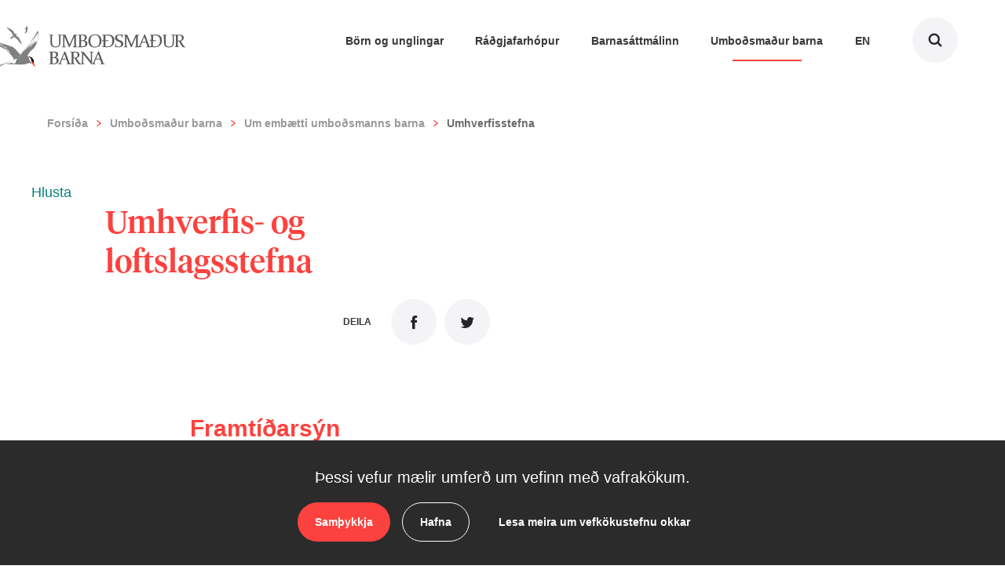

--- FILE ---
content_type: text/html;charset=UTF-8
request_url: https://www.barn.is/umbodsmadur-barna/um-embaettid/umhverfisstefna/
body_size: 5816
content:


<!DOCTYPE html>
<!-- eplica-no-index -->
<html class=" onecol" xmlns="http://www.w3.org/1999/xhtml" lang="is">
<head>
  <meta charset="utf-8" />
  <meta name="generator" content="Eplica CMS - www.eplica.is" />
  <meta name="HandheldFriendly" content="true" />
  <meta name="viewport" content="width=device-width, initial-scale=1.0" />
  <meta name="format-detection" content="telephone=no">
  <title>Umhverfis- og loftslagsstefna | Umhverfisstefna | Umboðsmaður Barna</title>

  <meta property="og:site_name" content="Umboðsmaður Barna" />
  
  <link rel="shortcut icon" href="/skin/v1/pub/i/fav.png" />
  
  <link rel="canonical" href="https://www.barn.is/umbodsmadur-barna/um-embaettid/umhverfisstefna/" />
  <script>if(self!=top){var ö=document.documentElement;ö.style.display='none !important';try{top.location.replace(location)}catch(e){setTimeout(function(){ö.innerHTML=''},500)}}</script>
  
    <link rel="stylesheet" href="/skin/v1/pub/main.css?v1.1.20" />

  

<!--  ~~~~~~~~~~~~~~~~~~~~~~~~~~~~~
      Eplica web management system
      Eplica 3 : (4 @ f2affd8)
      Tags [release/4.8.1]
      Project Version (master@aaf104a)
      License Eplica ISP hosted solution
      eplica1.hugsmidjan.is::tomcat-prod1
      ~~~~~~~~~~~~~~~~~~~~~~~~~~~~~
      Hugsmiðjan ehf.
      Tel. +354 550-0900
      info@eplica.is
      www.eplica.is
      ~~~~~~~~~~~~~~~~~~~~~~~~~~~~~  -->

  <link href="/umbodsmadur-barna/um-embaettid/umhverfisstefna/rss.xml" rel="alternate" type="application/rss+xml" title="Umhverfisstefna" />
  
 
<!-- begin og: tags -->
  <meta property="og:type" content="website" />
  <meta property="og:title" content="Umhverfis- og loftslagsstefna" />
<meta name="twitter:card" content="summary_large_image" />
  <meta property="og:image" content="https://www.barn.is/media/almennt/share/hemebanner.jpg" />
  <meta name="twitter:image" content="https://www.barn.is/media/almennt/share/hemebanner.jpg" />
<!-- end og: tags -->


    <script>(function(f,u,c,i,t){ u[c]+=' _ '+f;setTimeout(function(r,e,m,v){r=f.split(i);e=0;v=u[c]+i;while(m=r[e++]){v=v.replace(i+m+i,i)}(u[c]+i)!==v&&(u[c]=v)},8000);t=document.createElement('input');if('placeholder' in t){u[c]+=' supports-placeholders';}})('beforejsinit',document.getElementsByTagName('html')[0],'className',' ');</script>
  <script src='https://eplica-cdn.is/req/jqreq.js?v1.1.20'></script>
  <script>window.Req.joinUrl+='v1.1.20';</script>

  
</head>
<!-- /eplica-no-index -->
<body>

  
<div class="pghead" id="pghead">
<div class="wrap">

  
<!-- eplica-no-index -->
<div class="brand" role="banner"><a href="/" title="Umboðsmaður Barna - forsíða"
    ><img class="logo" src="/skin/v1/pub/i/sitelogo.svg" alt="Umboðsmaður Barna" /></a></div>
<div class="skiplink"><p><a href='#pgnav' title='Valmynd'>Valmynd</a></p><hr /></div>
<!-- /eplica-no-index -->



  
</div>
</div>


  <div class="pgwrap">
    
    <div class="pginner">
      
<main class="pgmain">

    
        <!-- :::::: voice : dora -->
<!-- eplica-no-index -->
<div id="readspeaker readspeaker_button1" class="rs_skip rsbtn rs_preserve" style="margin-left: 0px; display:block;">
    <a rel="nofollow" class="rsbtn_play" accesskey="L" title="Hlustaðu á þessa síðu lesna af ReadSpeaker" role="button"
        href="https://app-eu.readspeaker.com/cgi-bin/rsent?customerid=8349&amp;lang=is_is&amp;readclass=pgmain&amp;voice=is_dora&amp;url=https://www.barn.is/umbodsmadur-barna/um-embaettid/umhverfisstefna/">
        <span class="rsbtn_left rsimg rspart"><span class="rsbtn_text"><span>Hlusta</span></span></span>
        <span class="rsbtn_right rsimg rsplay rspart"></span>
    </a>
</div>
<!-- /eplica-no-index -->

        
    
        








<!-- eplica-search-index-fields
     SearchType=Article
     title=Umhverfis- og loftslagsstefna
     eplica-search-index-fields -->



<!-- eplica-contentid 1-2100-MainContent -->
<div class="article news box" data-aid="2100">
  
  <div class="boxbody">
    



    


    


    

    

  
    <h1>Umhverfis- og loftslagsstefna</h1>
    
  

  


  
      

    

    
    <h2 class="title">Framtíðarsýn</h2><p>Embætti umboðsmanns barna ætlar að vera til fyrirmyndar
í umhverfis- og loftslagsmálum og halda neikvæðum umhverfisáhrifum af starfsemi
stofnunarinnar í lágmarki. Embættið leggur sitt af mörkum til að skuldbindingum
íslenskra stjórnvalda gagnvart Parísarsamkomulaginu sé náð og tekur þannig
virkan þátt í baráttunni við loftslagsbreytingar. Embættið fylgir lögum og
reglum er lúta að fyrrgreindum málum og tekur umhverfis- og loftlagsstefnan mið
af stefnu og aðgerðaráætlun stjórnvalda í þeim efnum.</p><h2 class="title">Markmið</h2><p>Markmið umhverfis- og loftlagsstefnu umboðsmanns barna
er að stuðla að því að neikvæð umhverfisáhrif af starfseminni verði í lágmarki.
</p><p></p><ul><li>Umboðsmaður
barna (UB) ætlar að draga úr losun gróðurhúsalofttegunda á stöðugildi um 40%
miðað við árið 2019.</li><li>UB
ætlar að draga úr losun í rekstri en einnig kolefnisjafna alla eftirstandandi
losun með kaupum á vottuðum kolefniseiningum frá og með árinu 2021.</li><li>UB
stefnir á að uppfylla skilyrði allra 5 skrefa verkefnisins Grænna skrefa í
ríkisrekstri um mitt ár 2022. </li><li>UB
skipuleggur að lágmarki 2 fræðslufundi á ári fyrir starfsfólk embættisins um
umhverfismál.</li></ul><p></p><h3>Umhverfis- og loftlagsstefna UB tekur mið
af: </h3><p></p><ul><li>Leiðbeiningum
Umhverfisstofnunar um loftlagsstefnur opinberra aðila. </li><li>Skuldbindingum
íslenskra stjórnvalda gagnvart Parísarsamkomulaginu.</li><li>Aðgerðaráætlun
íslenskra stjórnvalda í loftslagsmálum.</li><li>Verkefninu
Grænum skrefum </li></ul><p></p><h2 class="title">Umfang</h2><p>Umhverfis- og loftslagsstefna UB fjallar um samdrátt í
losun gróðurhúsalofttegunda samkvæmt leiðbeiningum um loftslagsstefnur
opinberra aðila en jafnframt um umhverfisáhrif embættisins í víðara samhengi.
Haldið er grænt bókhald.</p><h3>Stefnan tekur til eftirfarandi umhverfisþátta sem unnt
er að fylgjast með og mæla hverju sinni:</h3><h4 class="small">Samgöngur - losun GHL vegna akstur á bílaleigu og
leigubílum</h4><p></p><ul><li>losun
GHL vegna flugferða</li><li>Fjöldi
samgöngusamninga sem stofnunin gerir við starfsmenn.</li></ul><p></p><h4 class="small">Orkunotkun - rafmagns og heitavatnsnotkun á starfsstöð.</h4><h4 class="small">Úrgangur - Losun GHL vegna lífræns úrgangs sem fellur
til á starfsstöð</h4><p></p><ul><li>Losun
GHL vegna blandaðs úrgangs sem fellur til á starfsstöð</li><li>Heildarmagn
úrgangs sem fellur til á starfsstöð</li><li>Magn
útprentaðs pappírs á starfsstöð</li><li>Endurvinnsluhlutfall
á starfsstöð</li></ul><p></p><h4 class="small">Innkaup - Hlutfall umhverfisvottaðs skrifstofupappírs
sem embættið kaupir</h4><p></p><ul><li>Hlutfall
umhverfisvottaðrar prentþjónustu sem embættið kaupir</li><li>Magn
ræsti og hreinsiefna sem embættið kaupir og notað er á starfsstöð</li><li>Hlutfall
umhverfisvottaðra ræstiþjónustu sem stofnunin kaupir fyrir starfsstöð.</li></ul><p></p><h2 class="title">Gildissvið</h2><p>Umhverfisstefnan og framkvæmd hennar er liður í daglegu
starfi UB. Hún tekur til umhverfisþátta af rekstri umboðsmanns barna og varðar
alla starfsmenn stofnunarinnar. </p><h2 class="title">Eftirfylgni</h2><p>Umboðsmaður barna heldur Grænt bókhald sem er tekið
saman og skilað í Gagnagátt Umhverfisstofnunar fyrir 1. apríl ár hvert. </p><p>Loftslagsstefna umboðsmanns barna er rýnd á
hverju ári af starfsfólki embættisins og yfirmarkmið og undirmarkmið uppfærð
með tilliti til þróunar í losun GHL á milli ára. Stefnan er samþykkt á
starfsmannafundi og upplýsingum um árangur aðgerða er miðlað á heimasíðu embættisins.</p><h4 class="small"><em>Stefnan rýnd og samþykkt á starfsmannafundi
umboðsmanns barna 18.10.2021</em></h4>


    





















  </div>
</div>

<hr class="stream" />


        
    
    
</main>

    </div>
    
  </div>
  
<nav class="pgextra2" id="pgnav">

    
        <!-- eplica-no-index -->
            

<div class="breadcrumbs" role="navigation" aria-labelledby="crumbs0697481"><div>
  <strong id="crumbs0697481">Þú ert hér:</strong> <a href="/" class='home'>Forsíða</a> <i>-</i> <a href="/umbodsmadur-barna/">Umboðsmaður barna</a> <i>-</i> <a href="/umbodsmadur-barna/um-embaettid/">Um embætti umboðsmanns barna</a> <i>-</i> <b class="current"><a href="/umbodsmadur-barna/um-embaettid/umhverfisstefna/">Umhverfisstefna</a></b>
</div></div>
<hr class="stream" />

              <div class="mnav"
                 role="navigation"
                 aria-labelledby="menu22905845"
              >
                <h2 class="boxhead" id="menu22905845">Aðalvalmynd</h2>
                <div class="boxbody">
                    <ul class="level1"
                      ><li class="cat2 branch"><a href="/born-og-unglingar/" class="cat2">Börn og unglingar</a
                    
                      ><ul class="level2"
                        ><li><a href="/born-og-unglingar/spurt-og-svarad/">Spurt og svarað</a
                    ></li
                        ><li><a href="/born-og-unglingar/rettindi-barna-og-unglinga/">Réttindi barna og unglinga</a
                    ></li
                        ><li class="branch"><a href="/born-og-unglingar/samrad-vid-born/">Samráð við börn</a
                    ></li
                        ><li class="branch"><a href="/born-og-unglingar/frasagnir-barna-covid/">Frásagnir barna covid</a
                    ></li
                        ><li class="share last branch"><a href="/upplysingar-um-covid-19/">Upplýsingar um Covid 19</a
                    ></li
                      ></ul
                      ></li
                      ><li class="cat3 branch"><a href="/radgjafarhopur/" class="cat3">Ráðgjafarhópur</a
                    
                      ><ul class="level2"
                        ><li><a href="/radgjafarhopur/um-radgjafarhopinn/">Um ráðgjafarhópinn</a
                    ></li
                        ><li><a href="/radgjafarhopur/verkefni-radgjafarhopsins/">Verkefni ráðgjafarhópsins</a
                    ></li
                        ><li><a href="/radgjafarhopur/handbok/">Handbók ráðgjafarhópsins</a
                    ></li
                        ><li><a href="/radgjafarhopur/hagnyt-rad-til-radamanna/">Þegar ungmenni eru boðuð á fund</a
                    ></li
                        ><li class=" last"><a href="/radgjafarhopur/vilt-thu-taka-thatt/">Vilt þú taka þátt</a
                    ></li
                      ></ul
                      ></li
                      ><li class="cat4 branch"><a href="/barnasattmalinn/" class="cat4">Barnasáttmálinn</a
                    
                      ><ul class="level2"
                        ><li class="branch"><a href="/barnasattmalinn/barnasattmali-sameinudu-thjodanna/">Barnasáttmáli Sameinuðu þjóðanna</a
                    ></li
                        ><li class="branch"><a href="/barnasattmalinn/barnarettarnefndin/">Barnaréttarnefndin</a
                    ></li
                        ><li><a href="/barnasattmalinn/ymsar-utgafur-barnasattmalans/">Ýmsar útgáfur Barnasáttmálans</a
                    ></li
                        ><li class="branch"><a href="/barnasattmalinn/innleiding-barnasattmalans/">Innleiðing Barnasáttmálans</a
                    ></li
                        ><li class=" last branch"><a href="/barnasattmalinn/bid-eftir-thjonustu/">Bið eftir þjónustu</a
                    ></li
                      ></ul
                      ></li
                      ><li class="cat5 parent branch"><a href="/umbodsmadur-barna/" class="cat5">Umboðsmaður barna</a
                    
                      ><ul class="level2"
                        ><li class="parent branch"><a href="/umbodsmadur-barna/um-embaettid/">Um embætti umboðsmanns barna</a
                    ></li
                        ><li class="branch"><a href="/umbodsmadur-barna/utgefid-efni/">Útgefið efni</a
                    ></li
                        ><li><a href="/umbodsmadur-barna/verkefni/" title="Verkefni umboðsmanns" aria-label="Verkefni umboðsmanns">Verkefni</a
                    ></li
                        ><li><a href="/umsagnir/">Umsagnir</a
                    ></li
                        ><li><a href="/frettalisti/">Fréttalisti</a
                    ></li
                        ><li class="branch"><a href="/umbodsmadur-barna/starfsfolk/">Starfsfólk</a
                    ></li
                        ><li class=" last"><a href="/umbodsmadur-barna/rettindagaesla-barna/">Réttindagæsla barna</a
                    ></li
                      ></ul
                      ></li
                      ><li class="english"><a href="/english/" class="cat6">En<span>glish</span></a
                    ></li
                 ></ul>
             
                </div>
              </div>
              <hr class="stream" />
        
      <!-- /eplica-no-index -->
  


        
    
        

<!-- eplica-no-index -->
<div class="qsearch" role="search">
  <h2 class="boxhead">Leita á vefnum</h2>
  <form class="boxbody" action="/leit" >
    
    <span class="fi_txt req"><label for="qstr">Sláðu inn leitarorð</label><input id="qstr" name="q" value="" /></span>
    <span class="fi_btn">
    
      <input class="submit" type="submit" value="Leita" />
    
    </span>
  
  </form>
</div>
<hr class="stream" />
<!-- /eplica-no-index -->





        
    
    
</nav>

  <div class="pgfoot">
  <div class="wrap">
    <div class="footer EPLICA_edit" role="contentinfo" itemscope="" itemtype="http://schema.org/LocalBusiness">
        <h3>Hlutverk okkar</h3>
        <p>Embætti umboðsmanns barna vinnur að því að tekið sé fullt tillit til réttinda, þarfa og hagsmuna barna. Erindi skal senda á netfangið  <a href="mailto:ub@barn.is" class="netfang">ub@barn.is</a>. Fyrirspurnir frá börnum njóta ávallt forgangs. Barnasíminn er opinn&nbsp; frá 9-15 (mán-fim) og 9-12 á föstudögum.&nbsp;</p>
        <ul>
            <li class="adr" itemprop="address" itemscope="" itemtype="http://schema.org/PostalAddress">
                Hverfisgötu 4-6<br>101 Reykjavík
            </li>
            <li class="tel"> <a href="mailto:ub@barn.is">ub@barn.is</a> </li><li class="tel">s: 552 8999</li>
        </ul>
    </div>


    <div class="contactinfo EPLICA_edit">
        <h3>Hafðu samband</h3>
        <ul>
            <li class="email">
                <strong>Sendu okkur línu</strong>
                <a href="mailto:ub@barn.is" class="netfang" itemprop="email">ub@barn.is</a>
            </li>
            <li class="tel">
                <strong>Barnasíminn - kostar ekkert</strong>
                <a href="tel:+3548005999" itemprop="telephone">800 5999</a>
            </li>
            <li class="fb">
                <strong>Fylgstu með okkur</strong>
                <a href="https://www.facebook.com/umbodsmadurbarna/">Facebook</a>
            </li>
            <li class="in">
                <strong>Fylgstu með okkur</strong>
                <a href="https://www.instagram.com/umbodsmadurbarna/">Instagram</a>
            </li>
        </ul>

        <!--<a href="/url" class="contactinfo__chat">Viltu spjalla?</a>-->
    </div><!-- eplica-no-index -->
        

<div class="maillist">
  <h2 class="boxhead">Póstlisti</h2>
  <form class="boxbody" method="post" name="formMailingListRegistration" action="https://barn.us20.list-manage.com/subscribe/post?u=bb66f7e309ad0fcde8409c354&amp;id=ad2cf5c090">
  
      <div class="fi_txt fi_email req">
        <label for="s_email"><abbr title="þarf að fylla út">*</abbr>Netfang:</label>
        <input type="email" id="s_email" name="EMAIL" placeholder="Netfang" value="" />
      </div>
      <div class="fi_btn"><input type="submit" class="submit" value="Skrá á póstlista" /></div>
      <div style="position: absolute; left: -5000px;" aria-hidden="true"><input type="text" name="b_bb66f7e309ad0fcde8409c354_ad2cf5c090" tabindex="-1" value=""></div>  
  </form>
</div>
<hr class="stream" />
        
    <!-- /eplica-no-index --><div class="personuvernd">
        <a href="/personuverndarstefna">Persónuverndarstefna</a>
    </div>
    
	<!-- eplica-no-index -->
    <div class="byggiraeplica" lang="is"><span class="stream">Þetta vefsvæði  </span><a href="http://www.eplica.is/" title="Þetta vefsvæði byggir á Eplica" target="_blank">byggir á Eplica</a></div>
    <!-- /eplica-no-index -->

  </div>
  </div>


  
  

  <script src='/skin/v1/pub/main.js?v1.1.20'></script>
  
  
        
<!-- Google Analytics -->
<script>
  (function(g,a){g['GoogleAnalyticsObject']=a;g[a]=g[a]||function(){(g[a].q=g[a].q||[]).push(arguments)};g[a].l=1*new Date()})(window,'ga');
  ga('create', 'UA-55962620-1', 'auto');
  ga('set', 'anonymizeIp', true);
  ga('send', 'pageview');

  if ( !window.gaHXM ) {
      window.gaHXM = {
          loadScript: /(?:^|;\s*)cookie=0/.test(document.cookie) ?
              function () {}:
              function (opts) {
                  var script = document.createElement('script');
                  script.async = 1;
                  script.src = '//www.google-analytics.com/analytics'+(opts==='debug'?'_debug':'')+'.js';
                  var refNode = document.getElementsByTagName('script')[0];
                  refNode.parentNode.insertBefore( script, refNode );
                  window.gaHXM.loadScript = function () {};
              },
      };
  }

 
  (/(?:^|;\s*)cookie=1/).test(document.cookie) && gaHXM.loadScript();
 

</script>
<!-- End Google Analytics -->

        
    
        <script async defer src="https://cdn1.readspeaker.com/script/11166/webReader/webReader.js?pids=wr"></script>
        
    

</body>
</html>


--- FILE ---
content_type: text/css
request_url: https://www.barn.is/skin/v1/pub/main.css?v1.1.20
body_size: 22782
content:
@-webkit-keyframes pulse-ring{
0%{opacity:1;transform:scale(.9)}
100%,80%{opacity:0;transform:scale(1.3)}
}
@keyframes pulse-ring{
0%{opacity:1;transform:scale(.9)}
100%,80%{opacity:0;transform:scale(1.3)}
}
@font-face{font-family:TiemposHeadline-Medium;src:url(i/fonts/TiemposHeadline-Medium.eot?#iefix) format('embedded-opentype'),url(i/fonts/TiemposHeadline-Medium.otf) format('opentype'),url(i/fonts/TiemposHeadline-Medium.woff) format('woff'),url(i/fonts/TiemposHeadline-Medium.ttf) format('truetype'),url(i/fonts/TiemposHeadline-Medium.svg#TiemposHeadline-Medium) format('svg');font-weight:600;font-style:normal}
@font-face{font-family:icons;font-weight:400;font-style:normal;src:url(i/icons.woff2?%EE%A8%8F%EE%A8%9F-43) format('woff2'),url(i/icons.woff?%EE%A8%8F%EE%A8%9F-43) format('woff'),url(i/icons.ttf?%EE%A8%8F%EE%A8%9F-43) format('truetype')}
@media screen{
html{line-height:1.15;-webkit-text-size-adjust:100%}
body{margin:0}
main{display:block}
h1{font-size:2em;margin:.67em 0}
hr{box-sizing:content-box;height:0;overflow:visible}
pre{font-family:monospace,monospace;font-size:1em}
a{background-color:transparent}
abbr{border-bottom:none;text-decoration:underline;-webkit-text-decoration:underline dotted;text-decoration:underline dotted}
b,strong{font-weight:bolder}
code,kbd,samp{font-family:monospace,monospace;font-size:1em}
small{font-size:80%}
sub,sup{font-size:75%;line-height:0;position:relative;vertical-align:baseline}
sub{bottom:-.25em}
sup{top:-.5em}
img{border-style:none}
button,input,optgroup,select,textarea{font-family:inherit;font-size:100%;line-height:1.15;margin:0}
button,input{overflow:visible}
button,select{text-transform:none}
[type=button],[type=reset],[type=submit],button{-webkit-appearance:button}
[type=button]::-moz-focus-inner,[type=reset]::-moz-focus-inner,[type=submit]::-moz-focus-inner,button::-moz-focus-inner{border-style:none;padding:0}
[type=button]:-moz-focusring,[type=reset]:-moz-focusring,[type=submit]:-moz-focusring,button:-moz-focusring{outline:1px dotted ButtonText}
fieldset{padding:.35em .75em .625em}
legend{box-sizing:border-box;color:inherit;display:table;max-width:100%;padding:0;white-space:normal}
progress{vertical-align:baseline}
textarea{overflow:auto}
[type=checkbox],[type=radio]{box-sizing:border-box;padding:0}
[type=number]::-webkit-inner-spin-button,[type=number]::-webkit-outer-spin-button{height:auto}
[type=search]{-webkit-appearance:textfield;outline-offset:-2px}
[type=search]::-webkit-search-decoration{-webkit-appearance:none}
::-webkit-file-upload-button{-webkit-appearance:button;font:inherit}
details{display:block}
summary{display:list-item}
template{display:none}
[hidden]{display:none}
html{font-family:sans-serif;overflow-y:scroll}
[tabindex]{outline:0}
input[type=date],input[type=email],input[type=number],input[type=password],input[type=search],input[type=tel],input[type=text],input[type=url],textarea{-webkit-appearance:none}
input[type=number]{-moz-appearance:textfield}
input[type=number]::-webkit-inner-spin-button,input[type=number]::-webkit-outer-spin-button{-webkit-appearance:none;margin:0}
::-webkit-input-placeholder{color:inherit;opacity:.54}
fieldset{border:1px solid silver;margin:0 2px;padding:.35em .625em .75em}
abbr{text-decoration:none;border-bottom:1px dotted}
sub,sup{position:static;line-height:inherit;top:auto;bottom:auto;display:inline-block;vertical-align:middle}
sup{margin-top:-1.1em}
sub{margin-bottom:-.85em}
button{cursor:pointer}
table{border-collapse:collapse;border-spacing:0}
.focustarget,.stream{position:absolute;right:9999px;left:auto;white-space:nowrap}
.print-only{display:none}
.stream a:active,.stream a:focus,a.stream:active,a.stream:focus{background:#fff;border:1px solid #029;margin:0;padding:3px 5px;color:#c00;right:0;z-index:9999;font-size:1em;white-space:nowrap}
.stream a:active,.stream a:focus{position:absolute;right:-9999px}
hr.stream{display:none}
html{color:#232526;line-height:1.722222222222222;font-family:'Open Sans',sans-serif;word-wrap:break-word;font-weight:400;position:relative;background:#fff;-webkit-font-smoothing:antialiased;-moz-osx-font-smoothing:grayscale}
html.ajax-wait,html.ajax-wait *{cursor:wait!important}
*,:after,:before{box-sizing:border-box}
.boxhead,h1,h2,h3,h4{line-height:1.25;font-weight:600;margin:1.5em 0 .5em 0}
.boxhead a,h1 a,h2 a,h3 a,h4 a{color:inherit;transition:color .2s ease-in-out}
.pgmain .boxhead,h1{margin:0 0 16px 0}
h1+h2,h2+h3,h3+h4{margin-top:.5em}
.boxhead{margin-top:0}
b,strong{font-weight:600}
.small{color:#6b6b6b}
}
@media screen and (max-width:759px){
html{font-size:16px}
.small{font-size:.875em}
}
@media screen and (min-width:760px){
html{font-size:18px;overflow-x:hidden}
.boxhead,h2{font-size:1.666666em}
h3{font-size:1.333333em}
h4{font-size:1.111111em}
.small{font-size:.888888em}
}
@media screen{
[aria-hidden][aria-hidden=true]{display:none}
.gm-style [aria-hidden=true]{display:block}
.rs-controlpanel-btn [aria-hidden][aria-hidden=true],.rsbtn [aria-hidden][aria-hidden=true]{display:block}
dl,ol,p,table{margin-top:0;margin-bottom:32px}
ul{margin:0;padding:0;list-style:none}
ol{counter-reset:ol;padding-left:1.5em}
ol[data-oltype]{list-style:none}
ol[data-oltype]>li:before{counter-increment:ol;content:counter(ol) '. ';float:left;min-width:2.5em;text-align:right;margin:0 .3em -.5em -2.8em}
ol[data-oltype='a']>li:before{content:counter(ol,lower-alpha) '. '}
ol[data-oltype='A']>li:before{content:counter(ol,upper-alpha) '. '}
ol[data-oltype='i']>li:before{content:counter(ol,lower-roman) '. '}
ol[data-oltype='I']>li:before{content:counter(ol,upper-roman) '. '}
li[style*='list-style: none']:before,li[style*='list-style:none']:before{content:none!important}
a{color:#00837c;text-decoration:none;transition:color 80ms ease-in-out,background-color 8ms ease-in-out}
a[href].arrowlink{position:relative;display:inline-flex;align-items:center;justify-content:center;height:1.444444rem;color:#fc423e;text-decoration:none!important;font-weight:600;font-size:14px;padding:0;opacity:1}
.beforejsinit a[href].arrowlink{opacity:0}
a[href].arrowlink:after,a[href].arrowlink:before{display:inline-block;text-indent:0;text-align:center;vertical-align:top;font-family:icons,Arial,Helvetica,sans-serif;speak:none;font-weight:400;font-style:normal;white-space:nowrap;-webkit-font-smoothing:antialiased;-moz-osx-font-smoothing:grayscale;letter-spacing:0;content:'';color:#383838;font-size:57px;margin-right:30px;will-change:transform,color;transition:color .2s ease-in-out,transform .2s ease-in-out}
a[href].arrowlink:after{content:'';color:#fc423e;position:absolute;left:0;top:0;bottom:0;display:flex;align-items:center}
a[href].arrowlink:active,a[href].arrowlink:focus,a[href].arrowlink:hover{color:#fc423e;text-decoration:none}
a[href].arrowlink:active:after,a[href].arrowlink:active:before,a[href].arrowlink:focus:after,a[href].arrowlink:focus:before,a[href].arrowlink:hover:after,a[href].arrowlink:hover:before{transform:translate(12px,0)}
a[href].arrowlink:active:before,a[href].arrowlink:focus:before,a[href].arrowlink:hover:before{color:#fc423e}
audio,iframe,img,video{max-width:100%;vertical-align:middle}
iframe{width:100%}
blockquote{position:relative;font-weight:600;font-size:1.055555em;color:#fc423e;line-height:1.35;clear:both;margin:0 0 40px;padding-top:40px;padding-bottom:48px}
blockquote h1,blockquote h2,blockquote h3,blockquote h4{margin:0;font-size:inherit;font-weight:inherit}
blockquote p:last-child{margin-bottom:0}
blockquote:before{display:inline-block;text-indent:0;text-align:center;vertical-align:top;font-family:icons,Arial,Helvetica,sans-serif;speak:none;font-weight:400;font-style:normal;white-space:nowrap;-webkit-font-smoothing:antialiased;-moz-osx-font-smoothing:grayscale;letter-spacing:0;content:'';z-index:1;position:absolute;top:0;left:20px;display:block;font-size:35px;line-height:1em;color:#9fddd9}
abbr,acronym{cursor:help;border:0}
abbr:hover,acronym:hover{border-bottom:1px dotted #ddd}
hr{border:0;height:1px;margin:32px 0;background:#e3e3e5}
.clear{display:none}
}
@media screen and (max-width:759px){
blockquote{font-size:calc(.455580vw + 14.542141230068337px);padding-top:40px;padding-left:calc(9.111617vw + 20.842824601366743px);padding-right:calc(1.138952vw + 11.355353075170843px);padding-bottom:calc(2.277904vw + 12.710706150341686px)}
blockquote:before{font-size:calc(2.961275vw + 12.52391799544419px);left:0;top:calc(1.138952vw + 11.355353075170843px)}
}
@media screen and (max-width:479px){
blockquote{padding-top:50px;padding-left:15px;padding-right:15px}
}
@media screen and (min-width:760px){
blockquote{font-size:calc(.434782vw + 14.695652173913043px);margin:60px 0 40px;padding-top:calc(9.347826vw - 26.043478260869563px);padding-bottom:calc(6.521739vw - 19.565217391304344px)}
blockquote:before{top:0;left:-30px;font-size:calc(1.304347vw + 21.086956521739133px)}
}
@media screen and (min-width:980px){
blockquote:before{top:30px;left:-50px;font-size:37px}
}
@media screen and (min-width:1220px){
blockquote{font-size:20px;padding-top:88px;padding-bottom:60px}
blockquote:before{top:50px;left:-50px;font-size:37px}
}
@media print{
#raggaplay,#webreader-root,#webreaderContainer,.EPLICA_ctrl,.adbanner,.adbox,.advert,.archivelink,.buttons,.byggiraeplica,.chapters,.collapse-closed,.focustarget,.monthlist,.more,.morelink,.moreolder,.pagestyle,.paging,.pgextra1,.pgextra2,.pgextra3,.pgextra4,.pgfoot,.screen-only,.share-widgets,.skiplink,.stream,.tab-box,.yearindex,body form .pickdate,body form .pickdatelink,object{display:none!important}
.msie *,[style*=min-height]{min-height:0!important}
body{font-family:Palatino,"Book Antiqua",Times,"Times New Roman",serif;margin:0;padding:0;font-size:12pt;line-height:1.25;color:#000}
caption,div,table{font-size:1em}
a{font-weight:700;text-decoration:none}
blockquote,dl,ol,p,table,ul{margin-top:0;margin-bottom:.67em}
ol,ul{margin-left:0;padding-left:2.25em}
img{margin:0;border:0;padding:0;page-break-inside:avoid}
caption,h1,h2,h3,h4,h5{font-family:Helvetica,Geneva,Arial,sans-serif;page-break-after:avoid;page-break-inside:avoid;font-weight:700;margin:0 0 .5em}
h1{font-size:1.5em}
h2{font-size:1.33em;margin-top:1.85em}
h3{font-size:1.1em;margin-top:1.1em}
caption,h4{font-size:.9em;margin-top:1em;margin-bottom:0}
h1 a,h2 a,h3 a,h4 a{color:#000}
blockquote,h2,h3,li,p{orphans:3;widows:3}
blockquote,pre{border:1px solid #ccc;padding:5px;page-break-inside:avoid}
table{border-collapse:collapse;border-top:.67pt solid #ccc;border-left:.67pt solid #ccc}
caption{text-align:left}
thead{display:table-header-group}
thead tr:last-child>th{border-bottom:1pt solid #666}
tr{page-break-inside:avoid}
td,th{page-break-inside:avoid;vertical-align:top;text-align:left;border-right:.67pt solid #ccc;border-bottom:.67pt solid #ccc;padding:.2em .5em}
td.num,th.num{text-align:right;white-space:nowrap}
table.grid{page-break-inside:auto;border:0}
table.grid td{page-break-inside:avoid;widows:2;orphans:2;border:0;padding:0}
label{clear:both;margin-top:.2em}
.fi_txt label{display:block;float:left;width:10em}
.fi_bdy label{display:block}
.fi_bdy,.fi_chk,.fi_rdo,.fi_txt{clear:both}
.fi_chk input{float:left}
.pghead{padding-bottom:.4em;border-bottom:1pt solid #000;margin-bottom:1.2em}
.pghead h1{font-size:1.33em;margin:0;font-weight:700;white-space:nowrap;text-transform:uppercase}
.pghead img{max-height:3em;width:auto;vertical-align:middle}
.box{clear:both;padding-bottom:1.5em;border-bottom:1pt solid #000;margin-bottom:.8em}
.box::after{content:' ';clear:both;display:block;height:0}
.boxhead{font-size:1.5em;margin-top:0}
.article .boxhead{display:none}
.article h2.subtitle{font-size:1.1em;margin-top:0}
.article .meta{font-style:italic;margin-top:.67em}
.article img{clear:both;margin:.2em 0 .5em 0;max-width:100%}
.article .imgright,.article img.right{float:right;margin:.2em 0 .4em 1em;max-width:45%}
.article .imgleft,.article img.left{float:left;margin:.2em 1em .4em 0;max-width:45%}
.article img.big{display:block;margin:0 auto .7em auto;text-align:center}
.article .imagebox,.article .imgbox{float:right;margin:0 0 1em 0;border-bottom:none;max-width:45%}
.article .imagebox a:after,.article .imgbox a:after{content:none}
.article .imagebox .boxbody,.article .imgbox .boxbody{padding-left:1em}
.article ul.imagelist{padding:0;list-style:none}
.article .imagebox img,.article .imgbox img{max-width:100%}
.article .imgbox .imgcontent{font-size:.8em}
.article .imgbox .imgmeta{margin-top:.3em;font-size:.7em;color:#666}
.article .chapters a:after,.article .meta a:after{content:none}
.articlelist .meta{font-family:Palatino,"Book Antiqua",Times,"Times New Roman",serif;font-weight:400;font-size:.95em;margin-right:.25em}
.articlelist ul{padding-left:0;list-style:none}
.articlelist li{margin-bottom:.67em}
.articlelist li a{font-family:Helvetica,Geneva,Arial,sans-serif;font-weight:700}
.articlelist .item{margin-bottom:.9em;clear:both}
.articlelist .item img{float:right;margin:.2em 0 .5em 1em;max-width:45%}
.articlelist .item h3{font-size:1em;margin:.6em 0 .2em 0}
.articlelist .item h3 a{font-size:1.05em}
.articlelist .item h3 .meta{display:block}
.quizbox{page-break-inside:avoid}
.pgmain .quizbox{display:block}
.quizbox h3{font-size:1em}
.quizbox .question{font-weight:700}
.quizbox ul{page-break-inside:avoid;page-break-before:avoid;padding-left:0;list-style:none}
.quizbox .bar{page-break-before:avoid;display:block;border:.05em solid #000;margin-bottom:.5em}
.quizbox .results .bar img{height:1.2em}
}
@media aural,braille,embossed,tty{
.print-only,.screen-only{display:none;speak:none}
}
@media screen{
.tablewrap{overflow:auto;margin-bottom:32px}
.tablewrap table{margin-bottom:0}
caption,table,td,th{border:0;background-color:transparent;padding:0;text-align:left;vertical-align:top}
table{border-bottom:1px solid #e3e3e5;border-left:1px solid #e3e3e5}
caption{font-style:italic;padding:.333em 0;text-align:left}
th abbr:hover,th acronym:hover{border:0}
td,th{padding:.167em 5px;border-right:1px solid #e3e3e5;border-top:1px solid #e3e3e5}
td.center,td[align=center],th.center,th[align=center]{text-align:center}
td.right,td[align=right],th.right,th[align=right]{text-align:right}
td.num,th.num{text-align:right;white-space:nowrap}
thead th,tr.th th{font-weight:700;background-color:#eee}
tbody tr:nth-child(2n) td,tbody tr:nth-child(2n) th{background-color:#f8f8f8}
table[class].grid,table[class].grid td{background:0;border:0;padding:0}
table[class].grid td{padding-right:10px}
}
@media screen and (min-width:760px){
td,th{padding:.333em 10px}
}
@media screen and (min-width:1220px){
td,th{padding:.5em 20px}
}
@media screen{
.translate-found html,.translated-ltr html{margin-top:40px}
.translate-found .pghead,.translated-ltr .pghead{top:40px}
.translate-found .mnav .level1>li.focused .megamenu,.translated-ltr .mnav .level1>li.focused .megamenu{top:160px}
#google_translate_element{margin-bottom:2em}
}
@media screen and (min-width:980px){
.translate-found .mnav,.translated-ltr .mnav{top:40px}
.translate-found .qsearch>.boxhead,.translated-ltr .qsearch>.boxhead{top:52px}
#google_translate_element{position:absolute;right:32px;margin-bottom:0}
}
@media screen{
.pgtop,.pgwrap{opacity:1;transition:opacity .2s ease-in-out}
.beforejsinit .pgtop,.beforejsinit .pgwrap{opacity:0}
.pgwrap{position:relative;margin:0 auto;background:#fff}
.home .pgwrap{background:0 0}
.pginner::after{content:' ';clear:both;display:block;height:0}
.pgfoot>.wrap,.pghead>.wrap,.pgwrap{max-width:1520px;padding:0 20px;margin:0 auto}
.pgfoot>.wrap::after,.pghead>.wrap::after,.pgwrap::after{content:' ';clear:both;display:block;height:0}
.pgwrap{position:relative;padding-top:50px;padding-bottom:50px}
.pghead{position:fixed;z-index:995;top:0;left:0;right:0;height:60px;min-width:320px;background:#fff}
.mat .pghead{background:#fcf5f5}
.pghead .wrap{padding:0 20px;height:100%}
.pghead .brand{display:flex;align-items:center;margin:0;height:100%;font-size:1em}
.pghead .brand>a{display:block}
.pghead .brand .logo{max-height:55px}
.pgfoot{clear:both}
.box{margin-bottom:32px}
.boxbody::after{content:' ';clear:both;display:block;height:0}
.byggiraeplica{padding:0;text-align:right;line-height:0;position:absolute;left:0;right:0;margin-left:auto;margin-right:auto;max-width:100%;width:1520px;bottom:10px;text-align:right;padding-right:40px;display:none}
.byggiraeplica>a{overflow:hidden;white-space:nowrap;text-indent:150%;text-align:left;background:none 100% 50% no-repeat;display:inline-block;width:135px;height:20px;background-image:url(https://eplica-cdn.is/f/e2-b25.png)}
.byggiraeplica>a:lang(is){background-image:url(https://eplica-cdn.is/f/ba_e2-b25.png)}
.byggiraeplica>a:lang(is){width:124px}
}
@media screen and (max-width:759px){
.pghead .wrap{padding:0 10px}
}
@media screen and (max-width:979px){
html{padding-top:60px;min-width:320px}
.pghead .brand>a{margin-left:0}
.pghead .brand .logo{max-height:45px}
.pgwrap{padding-top:40px;padding-bottom:30px}
}
@media screen and (min-width:760px){
.pgfoot>.wrap,.pghead>.wrap,.pgwrap{padding-left:40px;padding-right:40px}
.pghead .brand>a{margin-left:-20px}
.pgmain{width:100%}
}
@media screen and (min-width:980px){
html{padding-top:120px}
body{display:flex;flex-direction:column;min-height:calc(100vh - 120px)}
.curtain body:before,.search-open body:before{content:'';z-index:2;position:fixed;top:0;bottom:0;right:0;left:0;background:rgba(0,0,0,.2)}
.pghead,.pghead .brand{height:120px;transition:height .2s ease-in-out}
.is-header-fixed .pghead,.is-header-fixed .pghead .brand{height:90px}
.pghead .brand>a{margin-left:-30px}
.pghead .brand .logo{transition:max-height .2s ease-in-out}
.pghead>.wrap{position:relative}
.pghead>.wrap:before{content:'';position:absolute;bottom:0;left:40px;right:40px;height:1px;box-shadow:0 1px 0 transparent;transition:box-shadow .2s ease-in-out}
.is-header-fixed .pghead>.wrap:before{box-shadow:0 1px 0 #f4f4f6}
.pgfoot>.wrap,.pghead>.wrap,.pgwrap{padding:0 40px}
.pgwrap{flex-grow:1;width:100%;padding-top:110px;padding-bottom:60px}
.twocol .pgmain{float:left;min-height:250px;padding-right:31.944444%}
.twocol .pgextra1{position:sticky;top:90px;float:left;width:29.722222%;margin-left:-29.722222%;background-color:#f4f4f6;padding-left:30px;padding-top:70px;padding-bottom:70px}
.twocol .pgextra1:before{content:'';z-index:-1;position:absolute;top:0;bottom:0;left:calc(-50vw + 50%);right:calc(-50vw + 50%);background-color:#f4f4f6}
.twocol .pgextra1:before{z-index:0;left:0}
.twocol .pgextra1>*{position:relative}
}
@media screen and (min-width:980px) and (max-width:1219px){
.pghead .brand .logo{max-height:50px}
}
@media screen and (min-width:1220px){
.pghead .brand>a{margin-left:-50px}
.pghead>.wrap:before{left:60px;right:60px}
}
@media screen and (max-width:979px){
html.is-header-fixed .pghead{transform:translate(0,-100%);transition:all 250ms ease-in-out;transition-property:transform}
html.is-header-fixed .pghead>.wrap{position:relative}
html.is-header-fixed .pghead>.wrap:before{content:'';position:absolute;bottom:0;left:15px;right:15px;height:1px;border-bottom:1px solid #f4f4f6}
html.is-header-shown .pghead,html.is-menu-open .pghead{transform:translate(0,0)}
html.is-menu-open .pghead{transition:none}
.beforejsinit .pgextra2,.is-menu-active .pgextra2{width:0;height:0;overflow:hidden}
.beforejsinit .pgextra2>*,.is-menu-active .pgextra2>*{opacity:0;transform:translate(50px,0)}
.is-menu-open .pgextra2{padding-top:30px;width:auto;height:auto}
.is-menu-open .pgextra2>*{opacity:1;transform:translate(0,0);transition:opacity .4s ease-out,transform .3s ease-out}
.is-menu-open .pgfoot,.is-menu-open .pgwrap{display:none}
.pghead .skiplink{position:absolute;right:12px;top:10px;line-height:1em}
.pghead .skiplink a{display:block;width:40px;height:40px;color:#232526;text-decoration:none;overflow:hidden;white-space:nowrap}
.pghead .skiplink a:before{content:'';display:inline-block;text-indent:0;text-align:center;vertical-align:top;font-family:icons,Arial,Helvetica,sans-serif;speak:none;font-weight:400;font-style:normal;white-space:nowrap;-webkit-font-smoothing:antialiased;-moz-osx-font-smoothing:grayscale;letter-spacing:0;width:40px;line-height:40px;font-size:18px}
.pghead .skiplink a:active,.pghead .skiplink a:focus,.pghead .skiplink a:hover{color:#2b2b2b;text-decoration:none}
.is-menu-open .pghead .skiplink a:before{content:'';font-size:15px}
.pghead .skiplink p{margin:0}
.pghead .skiplink hr{display:none}
}
@media screen and (min-width:980px){
.pghead .skiplink{position:absolute;right:9999px;white-space:nowrap;top:10px;font-size:1em}
.pghead .skiplink a:active,.pghead .skiplink a:focus{position:absolute;right:-9999px;background:#fff;border:1px solid #029;margin:0;padding:3px 5px;color:#c00;z-index:9999;font-size:1em;white-space:nowrap}
}
@media screen{
[class].meta{display:block;color:#6b6b6b;font-size:.722222rem;font-weight:400;margin:0}
[class].meta a{color:inherit}
[class].meta a:active,[class].meta a:focus,[class].meta a:hover{text-decoration:none}
[class].more,[class].moreolder{display:block;white-space:nowrap}
[class].more::after,[class].moreolder::after{content:' ';clear:both;display:block;height:0}
[class].paging{clear:both}
[class].paging::after{content:' ';clear:both;display:block;height:0}
[class].paging .status{margin:0;position:relative;z-index:2;text-align:center}
[class].paging ul{clear:none;margin:0;padding:0;border:0;padding-left:0;position:relative}
[class].paging ul::after{content:' ';clear:both;display:block;height:0}
[class].paging ul>li{margin-bottom:0;padding-left:0}
[class].paging ul>li::before{content:none;float:none;font-size:1em;margin:0;line-height:inherit;color:inherit}
[class].paging li{margin:0;padding:0}
[class].paging .stepper{padding-right:32px;text-align:center;min-height:15px}
[class].paging .next i,[class].paging .next span,[class].paging .prev i,[class].paging .prev span{display:none}
[class].paging .next{float:right}
[class].paging .prev{float:left}
[class].paging .jump{display:inline-block;margin:0 10px;line-height:1.2}
[class].paging .jump a,[class].paging .jump b{padding:0 6px;border-left:1px solid #e3e3e5;display:inline-block}
[class].paging .jump :first-child{border:0}
[class].paging .jump i{position:absolute;right:9999px;left:auto}
.listscroller-active [class].paging{border:0;margin:32px 0 0}
[class].pagelist-active{text-align:center;margin-top:100px}
[class].pagelist-active .prev,[class].pagelist-active .status{display:none}
[class].pagelist-active .next{float:none}
[class].pagelist-active .next a{color:#2b2b2b;background-color:#f4f4f6;width:300px;display:inline-flex;align-items:center;justify-content:center;font-size:14px;font-weight:600;padding:10px 22px;min-height:50px;border:none;outline:0;border-radius:30px;text-decoration:none!important;transition:background-color .2s ease-in-out}
[class].pagelist-active .next a.wide{padding-left:42px;padding-right:42px}
[class].pagelist-active .next a:active,[class].pagelist-active .next a:focus,[class].pagelist-active .next a:hover{background-color:#dc2521;color:#fff;text-decoration:none}
[class].pagelist-active .next a:active,[class].pagelist-active .next a:focus,[class].pagelist-active .next a:hover{color:#2b2b2b;background-color:#eaeaea}
[class].pagelist-active .next span{display:none}
.netfang{font-style:normal;font-weight:400}
[class].share-widgets ul{display:flex;justify-content:flex-end;align-items:center;padding-left:0;margin-bottom:0}
[class].share-widgets ul>li{margin-bottom:0;padding-left:0}
[class].share-widgets ul>li::before{content:none;float:none;font-size:1em;margin:0;line-height:inherit;color:inherit}
[class].share-widgets ul::after{content:' ';clear:both;display:block;height:0}
.article.news [class].share-widgets ul{justify-content:flex-end}
[class].share-widgets ul li{margin:0;margin-right:-10px;padding-left:0}
[class].share-widgets ul li *{vertical-align:top!important}
[class].share-widgets ul li span{text-transform:uppercase;font-size:12px;color:#383838;font-weight:800;line-height:58px;margin-right:25px}
[class].share-widgets ul li a[href]{position:relative;display:block;font-size:20px;white-space:nowrap;z-index:1;color:transparent;display:flex;align-items:center;justify-content:center;width:78px;height:78px;overflow:hidden}
[class].share-widgets ul li a[href]:before{display:inline-block;text-indent:0;text-align:center;vertical-align:top;font-family:icons,Arial,Helvetica,sans-serif;speak:none;font-weight:400;font-style:normal;white-space:nowrap;-webkit-font-smoothing:antialiased;-moz-osx-font-smoothing:grayscale;letter-spacing:0;color:#232526;width:58px;height:58px;line-height:58px;background-color:#f4f4f6;border-radius:50%;will-change:background-color,color;transition:background-color 250ms ease-in-out,color 250ms ease-in-out}
[class].share-widgets ul li a[href]:after{content:'';z-index:-1;position:absolute;top:0;left:0;display:block;width:58px;height:58px;border-radius:50%;background-color:rgba(252,66,62,.5);transform:scale(.9)}
[class].share-widgets ul li a[href]:active,[class].share-widgets ul li a[href]:focus,[class].share-widgets ul li a[href]:hover{color:transparent}
[class].share-widgets ul li a[href]:active:before,[class].share-widgets ul li a[href]:focus:before,[class].share-widgets ul li a[href]:hover:before{color:#fff;background-color:#fc423e}
[class].share-widgets ul li a[href]:active:after,[class].share-widgets ul li a[href]:focus:after,[class].share-widgets ul li a[href]:hover:after{-webkit-animation:pulse-ring 1s cubic-bezier(.215,.61,.355,1);animation:pulse-ring 1s cubic-bezier(.215,.61,.355,1)}
[class].share-widgets ul li a[href]:after,[class].share-widgets ul li a[href]:before{position:absolute;left:0;top:0;bottom:0;right:0;margin:auto}
[class].share-widgets ul li.fbshare a:before{content:''}
[class].share-widgets ul li.twitter a:before{content:''}
[class].share-widgets ul iframe{max-width:none}
}
@media screen and (max-width:759px){
.article.news .text [class].share-widgets{display:none}
}
@media screen and (min-width:760px){
.article.news .boxbody>[class].share-widgets{display:none}
}
@media screen{
.article{max-width:796px;margin-left:auto;margin-right:auto}
.article.manual h2,.article.manual h3,.article.manual h4{padding-top:120px;margin-top:-120px;margin-bottom:20px}
.article.manual h2{font-size:1.3em}
.article.manual h3{font-size:1.1em;margin-left:-7px}
.article.manual h4{margin-left:-15px}
.article .ss_persuppl{display:none!important}
.twocol .article:not(.intro)>.boxbody{max-width:750px;padding-right:30px}
.article h1{font-family:TiemposHeadline-Medium,serif;font-weight:600;color:#fc423e;font-size:36px;margin-bottom:1.666666rem}
.article h2.title{color:#fc423e;font-size:26px}
.article .subtitle{display:none}
.article h2,.article h3{font-size:1.111111em;font-weight:600}
.article h4{font-size:1em;font-weight:600}
.article .summary{font-weight:400;font-size:1.111111em;line-height:1.35}
.article .summary>p{margin-bottom:30px}
.article p:empty{display:none}
.article:not(.intro) a[href]{text-decoration:underline}
.article h2+ul,.article h3+ul{margin-top:20px}
.article ul{margin-bottom:32px}
.article ul>li{margin-bottom:16px;padding-left:20px}
.article ul>li::before{content:'';display:block;height:8px;width:8px;border-radius:50%;float:left;line-height:1;margin-left:-20px;margin-top:10px;background-color:#9fddd9}
.article ul li{margin-bottom:20px}
.article ul li ul>li::before{height:6px;width:6px;background-color:#232526;margin-top:13px}
.article ul a[href]{display:inline-block;color:#232526;font-size:1rem;font-weight:400;line-height:1.4}
.article ul a[href]:active,.article ul a[href]:focus,.article ul a[href]:hover{color:#fc423e}
.article .chapters ul a[href]{text-decoration:none}
.article .chapters ul a[href]:active,.article .chapters ul a[href]:focus,.article .chapters ul a[href]:hover{text-decoration:underline}
.article ul.arrowlist li{padding-left:0}
.article ul.arrowlist li:before{content:none}
.article a[href].smlarrows,.article ul.arrowlist li a[href]{position:relative;display:block;padding-left:30px;margin-top:10px;color:#fc423e;line-height:1.4;text-decoration:none!important}
.article a[href].smlarrows:after,.article ul.arrowlist li a[href]:after{display:inline-block;text-indent:0;text-align:center;vertical-align:top;font-family:icons,Arial,Helvetica,sans-serif;speak:none;font-weight:400;font-style:normal;white-space:nowrap;-webkit-font-smoothing:antialiased;-moz-osx-font-smoothing:grayscale;letter-spacing:0;content:'';font-size:20px;width:20px;position:absolute;left:0;top:0;bottom:0;display:flex;align-items:center;color:#232526;transform:translate(0,0);transition:.2s ease-in-out color,.2s ease-in-out transform}
.article a[href].smlarrows:active:after,.article a[href].smlarrows:focus:after,.article a[href].smlarrows:hover:after,.article ul.arrowlist li a[href]:active:after,.article ul.arrowlist li a[href]:focus:after,.article ul.arrowlist li a[href]:hover:after{color:#fc423e;transform:translate(4px,0)}
.article ol li{margin-bottom:16px}
.article ol ol li,.article ol ul li,.article ul ol li,.article ul ul li{margin-bottom:0}
.article hr{margin-top:0;margin:0 0 60px;background:0 0}
.EPLICA_loggedin .article hr{background:#e3e3e5}
.article .videoblock,.article a.videolink{position:relative;display:block;clear:both;margin:60px -15px}
.article .videoblock .text,.article .videoblock .videocaption,.article a.videolink .text,.article a.videolink .videocaption{position:absolute;right:9999px;left:auto}
.article .videoblock{background:url(i/spinner.gif) 50% 50% no-repeat}
.article a.videolink{font-size:18px}
.article a.videolink:after,.article a.videolink:before{position:absolute;top:0;left:0;bottom:0;right:0;margin:auto;background:#fff;border-radius:50%;will-change:transform;transition:.3s transform cubic-bezier(.4,0,.2,1)}
.article a.videolink:after{content:'';display:inline-block;text-indent:0;text-align:center;vertical-align:top;font-family:icons,Arial,Helvetica,sans-serif;speak:none;font-weight:400;font-style:normal;white-space:nowrap;-webkit-font-smoothing:antialiased;-moz-osx-font-smoothing:grayscale;letter-spacing:0;display:flex;justify-content:center;align-items:center;padding-left:4px;color:#2b2b2b;width:calc(2.608695vw + 92.17391304347827px);height:calc(2.608695vw + 92.17391304347827px);max-width:124px;max-height:124px;background:#fff;box-shadow:0 8px 16px 0 rgba(0,0,0,.3)}
.article a.videolink:before{content:'';display:block;width:calc(5.217391vw + 100.34782608695653px);height:calc(5.217391vw + 100.34782608695653px);max-width:164px;max-height:164px;background:linear-gradient(120deg,rgba(255,255,255,0) 0,rgba(255,255,255,.2) 100%);box-shadow:0 24px 72px 0 rgba(0,0,0,.5)}
.article a.videolink:active:before,.article a.videolink:focus:before,.article a.videolink:hover:before{transform:scale(.96)}
.article a.videolink:active:after,.article a.videolink:focus:after,.article a.videolink:hover:after{transform:scale(1.1)}
.article a.videolink .ytimg{display:block;width:100%;padding-top:56.25%;background:50% 50% no-repeat;background-size:cover}
.article a.videolink .ytimg::before{content:'';position:absolute;top:0;bottom:0;left:0;right:0;background:linear-gradient(0deg,rgba(0,0,0,.2),rgba(0,0,0,.2))}
}
@media screen and (max-width:759px){
.article .videoblock,.article a.videolink{margin:50px 0}
.article a.videolink:after{width:80px;height:80px;max-width:80px;max-height:80px}
.article a.videolink:before{width:105px;height:105px;max-width:105px;max-height:105px}
.article hr{margin:0 0 50px}
}
@media screen and (min-width:760px) and (max-width:979px){
.article h2,.article h3{font-size:1.055555em;font-weight:600}
.article .videoblock,.article a.videolink{margin-left:-20px;margin-right:-20px}
}
@media screen and (min-width:980px){
.article .videoblock,.article a.videolink{margin:70px -30px}
}
@media screen{
.article.intro{display:flex;justify-content:space-between;max-width:none;margin-bottom:80px}
.article.intro .boxbody{position:relative;display:flex;flex-direction:column;align-items:flex-start;justify-content:center;width:43%;padding:20px 20px 60px 0}
.article.intro .boxbody:after{content:none}
.article.intro .imagebox{width:57%}
.article.intro h1{font-family:TiemposHeadline-Medium,serif;font-weight:600;color:#fc423e;line-height:1.125em;font-size:40px}
.article.intro .summary{font-weight:400;font-size:22px;line-height:1.35}
.article.intro .imagebox{overflow:hidden;margin:0}
.article.intro .imagebox ins.image{display:block;background:url("") 50% 50% no-repeat;padding-top:79.729729%;background-size:cover}
.EPLICA_loggedin .article.intro .imagebox ins.image{background:0 0}
.article.intro:not(.hori) .summary,.article.intro:not(.hori) h1{opacity:0;transform:translate(80px,0);transition:opacity .5s ease-in-out,transform .5s ease-in-out}
.js-done .article.intro:not(.hori) .summary,.js-done .article.intro:not(.hori) h1{opacity:1;transform:translate(0,0)}
.article.intro:not(.hori) .summary{transition-duration:650ms}
.article.intro:not(.hori) .share-widgets{opacity:0}
.js-done .article.intro:not(.hori) .share-widgets{opacity:1;transition:opacity .5s ease-in-out .4s}
.article.intro:not(.hori) .imagebox{opacity:0}
.js-done .article.intro:not(.hori) .imagebox{opacity:1;transition:opacity .5s ease-in-out .2s}
.article.intro:not(.hori)+hr+.article{opacity:0;transform:translate(0,80px);transition:opacity .5s ease-in-out,transform .5s ease-in-out}
.js-done .article.intro:not(.hori)+hr+.article{opacity:1;transform:translate(0,0)}
}
@media screen and (max-width:479px){
.article.intro{display:flex;flex-direction:column-reverse}
.article.intro .boxbody{width:auto;padding:30px 0 0}
.article.intro .imagebox{width:auto}
}
@media screen and (min-width:480px) and (max-width:759px){
.article.intro .boxbody{width:57%;padding:10px 20px 0 0}
.article.intro .imagebox{width:43%}
.article.intro [class].share-widgets{align-self:flex-start}
}
@media screen and (min-width:760px){
.article.intro .boxbody{align-items:center;padding:30px 20px 60px 0}
.article.intro .summary,.article.intro h1{max-width:360px}
.article.intro [class].share-widgets{position:absolute;bottom:0;right:20px;align-self:flex-end}
.article.intro [class].share-widgets a{margin-right:0}
}
@media screen and (min-width:980px){
.article.intro{margin-top:-50px;margin-bottom:110px}
.counter .article.intro{margin-top:60px}
.article.intro .boxbody{padding-left:30px;padding-right:30px}
.article.intro [class].share-widgets{right:30px}
}
@media screen{
.article.intro.hori{justify-content:flex-start;flex-direction:column;margin-bottom:0;max-width:920px}
.article.intro.hori .boxbody{flex-direction:row;align-items:flex-start;justify-content:space-between;width:100%;padding:0 0 20px}
.article.intro.hori .imagebox{width:100%}
.article.intro.hori .summary{text-align:right;max-width:490px;padding-left:30px}
}
@media screen and (max-width:479px){
.article.intro.hori .boxbody{flex-direction:column}
.article.intro.hori .summary{text-align:left;padding-left:0}
}
@media screen and (min-width:980px){
.article.intro.hori{margin:0 40px}
}
@media screen and (min-width:1220px){
.article.intro.hori{margin:0 60px}
}
@media screen{
.article .collapse{position:relative;display:flex;align-items:center;min-height:77px;font-family:'Open Sans',sans-serif;font-size:1em;font-weight:600;padding:12px 34px 12px 37px;margin:0;clear:both;cursor:pointer;transition:color .2s ease-in-out}
.article .collapse:before{content:'';display:inline-block;text-indent:0;text-align:center;vertical-align:top;font-family:icons,Arial,Helvetica,sans-serif;speak:none;font-weight:400;font-style:normal;white-space:nowrap;-webkit-font-smoothing:antialiased;-moz-osx-font-smoothing:grayscale;letter-spacing:0;position:absolute;top:0;bottom:0;left:0;display:flex;align-items:center;justify-content:center;width:20px;height:20px;margin:auto 0;border-radius:50%;font-size:11px;color:#535353;background:#f4f4f6}
.article .collapse:after{content:'';position:absolute;left:0;top:0;right:0;height:1px;background-color:#f4f4f6}
.article .collapse.collapse-closed:before{content:''}
.article .collapse>a[href]{display:block;text-decoration:none}
.article .collapse>a[href]:active,.article .collapse>a[href]:focus,.article .collapse>a[href]:hover{text-decoration:none}
.article .collapsebox{position:relative;padding:0 34px 20px 37px;line-height:1.6}
.article .collapsebox h2,.article .collapsebox h3,.article .collapsebox h4{margin-top:0}
.article .collapsebox p,.article .collapsebox table,.article .collapsebox ul{margin-bottom:20px}
.article .collapsebox>:last-child{margin-bottom:0}
.article .collapseouter{margin-top:-10px}
.article .collapseouter+hr{background-color:#f4f4f6}
}
@media screen and (max-width:759px){
.article .collapse{min-height:65px;font-size:1em;padding:12px 15px 12px 43px}
.article .collapsebox{padding:0 15px 20px 43px}
}
@media screen{
.article .focusbox{background-color:rgba(159,221,217,.3);margin:60px 0 0;padding:45px 32px;font-size:1rem;font-family:'Open Sans',sans-serif;font-weight:400;color:#2b2b2b;line-height:1.4}
.article .focusbox-title{font-family:TiemposHeadline-Medium,serif;font-weight:600;font-size:28px;margin:0 0 15px}
.article .focusbox p{margin-bottom:20px}
.article .focusbox ul{padding-left:0;margin-top:45px}
.article .focusbox ul>li{margin-bottom:0;padding-left:0}
.article .focusbox ul>li::before{content:none;float:none;font-size:1em;margin:0;line-height:inherit;color:inherit}
.article .focusbox ul>li{position:relative;padding-left:40px;margin-bottom:16px;font-weight:600}
.article .focusbox ul>li:before{display:inline-block;text-indent:0;text-align:center;vertical-align:top;font-family:icons,Arial,Helvetica,sans-serif;speak:none;font-weight:400;font-style:normal;white-space:nowrap;-webkit-font-smoothing:antialiased;-moz-osx-font-smoothing:grayscale;letter-spacing:0;content:'';font-size:20px;width:20px;position:absolute;left:0;top:0;background:0 0}
.article .focusbox ul a[href]{display:inline-block;color:inherit;text-decoration:none!important}
.article .focusbox ul a[href] em,.article .focusbox ul a[href] i{display:block;font-style:normal;color:#00837c}
.article .focusbox ul a[href]:active,.article .focusbox ul a[href]:focus,.article .focusbox ul a[href]:hover{text-decoration:underline!important}
}
@media screen and (max-width:759px){
.article .focusbox{margin:50px 0 0;padding:30px 20px 20px}
.article .focusbox ul{margin-top:30px}
}
@media screen and (min-width:760px) and (max-width:979px){
.article .focusbox{margin-left:-20px;margin-right:-20px;padding-left:20px;padding-right:20px}
}
@media screen and (min-width:980px){
.article .focusbox{margin-left:-30px;margin-right:-30px;padding:64px 30px}
}
@media screen{
.article .rightsbox{background-color:#fff;border:1px solid #e3e3e5;padding:45px 48px;margin:60px 0 0;font-size:1rem;font-family:'Open Sans',sans-serif;font-weight:400;color:#2b2b2b;line-height:1.4}
.article .rightsbox-title{display:flex;align-items:center;font-size:.666666rem;color:#fc423e;font-weight:800;text-transform:uppercase;margin:0 0 32px}
.article .rightsbox-title:before{display:inline-block;text-indent:0;text-align:center;vertical-align:top;font-family:icons,Arial,Helvetica,sans-serif;speak:none;font-weight:400;font-style:normal;white-space:nowrap;-webkit-font-smoothing:antialiased;-moz-osx-font-smoothing:grayscale;letter-spacing:0;content:'';display:flex;justify-content:center;align-items:center;height:58px;width:58px;font-size:.888888rem;color:#383838;background-color:#f4f4f6;border-radius:50%;margin-right:12px}
.article .rightsbox h3{padding:0;margin:0 0 20px}
.article .rightsbox p{margin-bottom:20px}
.article .rightsbox ul>li{margin-bottom:16px;padding-left:20px}
.article .rightsbox ul>li::before{content:'';display:block;height:8px;width:8px;border-radius:50%;float:left;line-height:1;margin-left:-20px;margin-top:10px;background-color:#9fddd9}
.article .rightsbox ul li{margin-bottom:6px}
.article .rightsbox ul li:before{margin-top:8px}
.article .rightsbox ul a[href]{color:inherit}
}
@media screen and (max-width:759px){
.article .rightsbox{padding:30px 20px 20px}
}
@media screen{
.articlelist .boxhead{position:relative;font-family:TiemposHeadline-Medium,serif;font-weight:600;font-size:28px;padding-bottom:25px;margin-bottom:25px;color:#2b2b2b}
.articlelist .boxhead:before{content:'';position:absolute;bottom:0;left:0;width:0;height:2px;background-color:#9fddd9;transition:width .5s ease-in-out}
.ready.articlelist .boxhead:before{width:63px}
.articlelist .item{position:relative;border-top:1px solid #e5e9ec;padding:42px 0}
.articlelist .item.firstitem{border-top:none}
.articlelist h3{font-weight:700;font-size:22px;margin:0 0 18px}
.articlelist h3>a:before{content:'';z-index:1;position:absolute;top:0;left:0;right:0;bottom:0}
.articlelist h3>a:active,.articlelist h3>a:focus,.articlelist h3>a:hover{color:#fc423e;text-decoration:none}
.articlelist .meta{display:flex}
.articlelist .meta>*{margin-bottom:12px}
.articlelist .meta>.tags{margin-bottom:10px}
.articlelist .meta>.tags a[href]{margin-bottom:7px}
.articlelist .meta>.source{order:1}
.articlelist .meta>.source:after{content:'|';margin:0 8px}
.articlelist .meta>.date{order:2}
.articlelist .meta>.tags{order:3}
.articlelist .summary{line-height:1.5}
.articlelist .summary p{margin-bottom:20px}
.articlelist .summary p:last-child{margin-bottom:0}
.articlelist .img{overflow:hidden;display:block;margin:0 0 20px;background:url(i/spinner.gif) 50% 50% no-repeat;opacity:0;transition:opacity .5s ease-in-out}
.articlelist .img ins.image{display:block;padding-top:67.857142%;background:50% 50% no-repeat;background-size:cover;transform:scale(1.1);transition:transform .5s ease-in-out .1s}
.articlelist .img.lazy-loaded{background:0 0;opacity:1}
.articlelist .img.lazy-loaded ins.image{transform:scale(1)}
.articlelist .img img{float:none;max-width:none;width:100%;margin:0}
}
@media screen and (max-width:759px){
.articlelist .item{padding:28px 0}
.articlelist h3{margin:0 0 12px}
}
@media screen and (min-width:980px){
.articlelist{margin-left:40px;margin-right:40px}
.articlelist .item:focus .img ins.image,.articlelist .item:hover .img ins.image{transform:scale(1.08);transition:transform .4s ease-in-out}
}
@media screen and (min-width:1220px){
.articlelist{margin-left:60px;margin-right:60px}
}
@media screen{
.articlelist.sattmali .boxbody{display:flex;flex-wrap:wrap;justify-content:flex-start;margin-right:-15px}
.articlelist.sattmali .item{position:relative;width:33.3%;padding-bottom:40px;padding-left:20px;padding-right:20px;padding-top:calc(3.260869vw + 15.217391304347828px);border:none;border-right:15px solid #fff;margin-bottom:15px}
.articlelist.sattmali .item:after{content:'';position:absolute;top:0;left:0;bottom:0;right:0;border:1px solid #e5e9ec}
.articlelist.sattmali .item>*{max-width:270px;margin-left:auto;margin-right:auto}
.articlelist.sattmali h3{color:#fc423e;text-transform:uppercase;font-weight:800;font-size:12px}
.articlelist.sattmali h3 b,.articlelist.sattmali h3 strong{display:inline-block;font-family:TiemposHeadline-Medium,serif;font-size:calc(.869565vw + 37.391304347826086px);font-weight:600;margin-right:8px}
.articlelist.sattmali .subtitle{font-size:calc(.434782vw + 14.695652173913043px);font-weight:600;margin-top:0;margin-bottom:22px}
}
@media screen and (min-width:1220px){
.articlelist.sattmali .item{padding-top:55px}
.articlelist.sattmali h3 b,.articlelist.sattmali h3 strong{font-size:48px}
.articlelist.sattmali .subtitle{font-size:20px}
}
@media screen{
.articlelist.qa .boxbody{display:block}
.articlelist.qa .item{display:inline-block;column-break-inside:avoid;border-top:none}
.articlelist.qa h3{font-size:1.111111em;font-weight:600}
.articlelist.qa h3>a:before{border-bottom:1px solid #e5e9ec}
.articlelist.qa h3>a:after{content:'';z-index:1;position:absolute;left:0;bottom:0;height:1px;width:0;background-color:#9fddd9;transition:width .3s ease-in-out}
.articlelist.qa h3>a:active,.articlelist.qa h3>a:focus,.articlelist.qa h3>a:hover{color:#fc423e}
.articlelist.qa h3>a:active:after,.articlelist.qa h3>a:focus:after,.articlelist.qa h3>a:hover:after{width:100%}
.articlelist.qa .summary p{text-align:left!important}
.articlelist.qa .summary b,.articlelist.qa .summary strong{font-weight:400!important}
.articlelist.qa [class].pagelist-active{-moz-column-span:all;column-span:all}
.articlelist.popular.ready .boxhead:before{width:0}
.js-done .articlelist.popular.ready .boxhead:before{width:63px}
.articlelist.popular .item{padding:0;border:none}
.articlelist.popular h3{font-size:.888888em;font-weight:600}
.article.popular p{text-align:left!important}
.article.popular .meta>.tags{margin-bottom:10px}
.article.popular .meta>.tags a[href]{margin-bottom:7px}
}
@media screen and (min-width:480px){
.articlelist.qa .boxbody{-moz-columns:100px 2;columns:100px 2;-moz-column-gap:50px;column-gap:50px;-moz-column-gap:6%;column-gap:6%}
.articlelist.qa .item{max-width:320px}
}
@media screen and (min-width:980px){
.articlelist.popular{margin:0}
.articlelist.popular .boxhead{margin-bottom:36px}
}
@media screen{
.article.extra,.article.news{max-width:none;margin-left:0;margin-right:0}
.article.extra .boxbody>*,.article.news .boxbody>*{max-width:796px;margin-left:auto;margin-right:auto}
.article.extra h1,.article.news h1{font-size:34px;margin-bottom:10px}
.article .meta{display:flex}
.article .meta>*{margin-bottom:12px}
.article .meta>.tags{margin-bottom:0}
.article .meta>.source{order:1}
.article .meta>.source:after{content:'|';margin:0 8px}
.article .meta>.date{order:2}
.article .meta>.tags{order:3}
.article.extra .imagebox,.article.news .imagebox{overflow:hidden;margin:0 0 30px}
.article.extra .imagebox ins.image,.article.news .imagebox ins.image{display:block;background:url("") 50% 50% no-repeat;padding-top:70.3125%;background-size:cover}
.EPLICA_loggedin .article.extra .imagebox,.EPLICA_loggedin .article.news .imagebox{float:right}
.article.extra .summary,.article.extra h1,.article.news .summary,.article.news h1{opacity:0;transform:translate(80px,0);transition:opacity .5s ease-in-out,transform .5s ease-in-out}
.js-done .article.extra .summary,.js-done .article.extra h1,.js-done .article.news .summary,.js-done .article.news h1{opacity:1;transform:translate(0,0)}
.article.extra .summary,.article.news .summary{transition-duration:650ms}
.article.extra .meta,.article.extra .share-widgets,.article.news .meta,.article.news .share-widgets{opacity:0}
.js-done .article.extra .meta,.js-done .article.extra .share-widgets,.js-done .article.news .meta,.js-done .article.news .share-widgets{opacity:1;transition:opacity .5s ease-in-out .4s}
.article.extra .imagebox,.article.news .imagebox{opacity:0}
.js-done .article.extra .imagebox,.js-done .article.news .imagebox{opacity:1;transition:opacity .5s ease-in-out .2s}
.article.extra .boxbody>:not(.wrapper),.article.news .boxbody>:not(.wrapper){opacity:0;transform:translate(0,80px);transition:opacity .5s ease-in-out,transform .5s ease-in-out}
.js-done .article.extra .boxbody>:not(.wrapper),.js-done .article.news .boxbody>:not(.wrapper){opacity:1;transform:translate(0,0)}
}
@media screen and (max-width:759px){
.article.extra .wrapper,.article.news .wrapper{display:flex;flex-direction:column-reverse}
}
@media screen and (min-width:760px){
.article.extra .wrapper,.article.news .wrapper{display:flex;justify-content:space-between;max-width:none;margin-bottom:calc(15.833333vw - 115.16666666666666px)}
.article.extra .imagebox,.article.news .imagebox{width:50%;padding-left:10px;margin:0}
.article.extra .text,.article.news .text{display:flex;flex-direction:column;align-items:flex-end;width:50%;padding-right:10px}
.article.extra .text>*,.article.news .text>*{width:100%;max-width:490px}
.article.extra .text .summary,.article.news .text .summary{flex-grow:1}
}
@media screen and (min-width:980px){
.article.extra .imagebox,.article.news .imagebox{padding-left:16px;margin:0}
.article.extra .text,.article.news .text{padding-right:16px}
}
@media screen and (min-width:1400px){
.article.extra .wrapper,.article.news .wrapper{max-width:auto;margin:0;padding-right:0;max-width:none}
.article.extra .imagebox,.article.news .imagebox{padding-left:22px}
.article.extra .text,.article.news .text{padding-right:22px}
}
@media screen and (min-width:1220px){
.article.extra .wrapper,.article.news .wrapper{margin-bottom:78px}
}
@media screen{
.articlelist.news .summary,.articlelist.news h3{max-width:800px}
}
@media screen and (min-width:480px){
.articlelist.news .item{padding-left:306px;min-height:270px}
.articlelist.news .img{position:absolute;top:42px;left:0;width:275px}
}
@media screen and (min-width:480px) and (max-width:759px){
.articlelist.news .item{padding-left:180px;min-height:195px}
.articlelist.news .img{width:160px}
}
@media screen and (min-width:760px) and (max-width:979px){
.articlelist.news .item{padding-left:270px;min-height:252px}
.articlelist.news .img{width:245px}
}
@media screen{
.single .yearindex{display:none!important}
.yearindex{z-index:1;position:absolute;top:40px;right:15px;left:15px;max-width:1104px;margin:0 0 30px}
.beforejsinit .yearindex{display:none}
.yearindex .boxhead{position:absolute;right:9999px;left:auto}
.yearindex .boxbody{position:absolute;top:0;right:0}
.yearindex h3,.yearindex h4{font-size:1rem;margin:0}
.yearindex ul{z-index:1;width:300px;background-color:#fff;border:1px solid #e3e3e5;padding:0;cursor:pointer;min-height:58px;max-height:280px;overflow:auto}
.yearindex ul li{margin-bottom:0}
.yearindex ul li a[href]{display:none}
.yearindex ul.focused{padding-bottom:7px}
.yearindex ul.focused li a[href]{display:block;line-height:44px}
.yearindex ul.focused li a[href]:active,.yearindex ul.focused li a[href]:focus,.yearindex ul.focused li a[href]:hover{background-color:rgba(159,221,217,.2)}
.yearindex ul.focused li a[href].current{background-color:rgba(159,221,217,.4)}
.yearindex ul.focused li:first-child a[href]{padding-top:7px}
.yearindex ul a[href]{color:#2b2b2b;display:inline-block;padding:0 24px;padding-right:55px;line-height:58px;transition:background-color .2s ease-in-out}
.yearindex ul a[href].current{text-decoration:none;display:block}
.yearindex ul a[href]:active,.yearindex ul a[href]:focus,.yearindex ul a[href]:hover{color:#2b2b2b;text-decoration:none}
.yearindex ul:before{display:inline-block;text-indent:0;text-align:center;vertical-align:top;font-family:icons,Arial,Helvetica,sans-serif;speak:none;font-weight:400;font-style:normal;white-space:nowrap;-webkit-font-smoothing:antialiased;-moz-osx-font-smoothing:grayscale;letter-spacing:0;content:'';position:absolute;right:24px;top:0;display:block;width:24px;line-height:58px;font-size:10px}
.yearindex p{display:none}
}
@media screen and (max-width:479px){
.yearindex ul{width:150px}
}
@media screen and (min-width:760px){
.yearindex{right:40px;left:40px}
}
@media screen and (min-width:980px){
.yearindex{z-index:5;top:110px;margin:0 40px}
}
@media screen and (min-width:1220px){
.yearindex{right:60px;left:60px;margin:0 60px}
}
@media screen{
.tags .boxhead{position:relative;font-family:TiemposHeadline-Medium,serif;font-weight:600;font-size:28px;padding-bottom:25px;margin-bottom:25px;color:#2b2b2b}
.tags .boxhead:before{content:'';position:absolute;bottom:0;left:0;width:0;height:2px;background-color:#9fddd9;transition:width .5s ease-in-out}
.ready.tags .boxhead:before{width:63px}
.js-done .tags .boxhead:before{width:63px}
.tags{margin-bottom:50px}
.tags ul{margin-right:-7px}
.tags li{display:inline-block;margin-bottom:0;margin-right:7px}
.tags a[href]{z-index:2;position:relative;display:inline-flex;align-items:center;height:35px;padding:6px 18px 4px;text-decoration:none!important;text-transform:uppercase;color:#383838;font-weight:800;font-size:.666666rem;border:1px solid #e3e3e5;border-radius:30px;margin-bottom:17px;transition:background-color .2s ease-in-out,border-color .2s ease-in-out}
.tags a[href]:active,.tags a[href]:focus,.tags a[href]:hover{color:#383838;background-color:#9fddd9;border-color:#9fddd9;text-decoration:none}
}
@media screen and (min-width:980px){
.tags .boxhead{margin-bottom:36px}
}
@media screen and (min-width:980px) and (max-width:1219px){
.tags ul{margin-right:-5px}
.tags li{margin-right:5px}
.tags a[href]{padding-left:13px;padding-right:13px}
}
@media screen{
.imagebox,img.center{margin-left:auto;margin-right:auto;max-width:100%}
.imgright,img.right{float:right;clear:right;margin-left:16px;max-width:40%}
.imgleft,img.left{float:left;clear:left;margin-right:16px;max-width:40%}
.imgcenter,.videoblock{clear:both;display:block;text-align:center}
.imagebox,.imgcenter,.imgleft,.imgright,.videoblock{font-size:.857142em;line-height:1.25em;margin-bottom:1.722222em}
.imagebox img[src],.imgcenter img[src],.imgleft img[src],.imgright img[src]{float:none;margin:0 auto;max-width:100%}
.imagebox .credit,.imagebox .longdesc,.imgcenter>b,.imgcenter>em,.imgcenter>i,.imgcenter>strong,.imgleft>b,.imgleft>em,.imgleft>i,.imgleft>strong,.imgright>b,.imgright>em,.imgright>i,.imgright>strong,.videoblock .videocaption{display:block;font-weight:400;font-style:normal;padding:3px 0 0 0;max-width:100px;min-width:100%}
.imgcenter>b,.imgcenter>strong,.imgleft>b,.imgleft>strong,.imgright>b,.imgright>strong{margin-bottom:-2px;color:#000}
.imgcenter>b+img,.imgcenter>em+img,.imgcenter>i+img,.imgcenter>strong+img,.imgleft>b+img,.imgleft>em+img,.imgleft>i+img,.imgleft>strong+img,.imgright>b+img,.imgright>em+img,.imgright>i+img,.imgright>strong+img{margin-top:1.722222em}
.imagebox{max-width:100%;margin-bottom:45px}
.imagebox ul{padding-left:0;margin-bottom:0}
.imagebox ul>li{margin-bottom:0;padding-left:0}
.imagebox ul>li::before{content:none;float:none;font-size:1em;margin:0;line-height:inherit;color:inherit}
.EPLICA_editor_active .imgcenter>em,.EPLICA_editor_active .imgcenter>i,.EPLICA_editor_active .imgleft>em,.EPLICA_editor_active .imgleft>i,.EPLICA_editor_active .imgright>em,.EPLICA_editor_active .imgright>i{font-weight:inherit;font-style:italic}
.EPLICA_editor_active .imgcenter>b,.EPLICA_editor_active .imgcenter>strong,.EPLICA_editor_active .imgleft>b,.EPLICA_editor_active .imgleft>strong,.EPLICA_editor_active .imgright>b,.EPLICA_editor_active .imgright>strong{font-weight:700;font-style:inherit}
}
@media screen and (min-width:760px) and (max-width:979px){
p.imglarger{margin-left:-20px;margin-right:-20px}
}
@media screen and (min-width:980px){
p.imglarger{margin-left:-30px;margin-right:-30px}
}
@media screen and (min-width:1220px){
p.imglarger{margin-left:-60px;margin-right:-60px}
}
@media screen{
.pgfoot{font-size:16px;color:#383838}
.pgfoot>.wrap{position:relative;padding-top:140px}
.pgfoot>.wrap:before{content:'';position:absolute;top:50px;left:20px;right:20px;height:1px;background-color:#f4f4f6}
.pgfoot>.wrap:after{content:'';position:absolute;top:0;left:10px;display:block;width:90px;height:55px;background:#fff url(i/logo.svg) no-repeat;background-size:contain}
.contactinfo li b,.contactinfo li strong,.pgfoot h2,.pgfoot h3{font-family:'Open Sans',sans-serif;font-weight:800;font-size:13px;margin:0 0 20px;color:#383838;text-transform:uppercase}
.footer ul{font-weight:600}
.footer ul li{margin-bottom:0}
.footer ul a[href]{display:inline-block;font-size:inherit;color:inherit;font-weight:inherit;line-height:1}
.footer ul a[href]:active,.footer ul a[href]:focus,.footer ul a[href]:hover{color:#fc423e;text-decoration:none}
.contactinfo ul{margin-bottom:32px}
.contactinfo ul li{position:relative;display:flex;flex-direction:column;align-items:flex-start;justify-content:center;padding-left:80px;min-height:58px;margin-bottom:18px;width:auto;height:auto;z-index:1;color:transparent;color:#232526}
.contactinfo ul li:before{display:inline-block;text-indent:0;text-align:center;vertical-align:top;font-family:icons,Arial,Helvetica,sans-serif;speak:none;font-weight:400;font-style:normal;white-space:nowrap;-webkit-font-smoothing:antialiased;-moz-osx-font-smoothing:grayscale;letter-spacing:0;color:#232526;width:58px;height:58px;line-height:58px;background-color:#f4f4f6;border-radius:50%;will-change:background-color,color;transition:background-color 250ms ease-in-out,color 250ms ease-in-out}
.contactinfo ul li:after{content:'';z-index:-1;position:absolute;top:0;left:0;display:block;width:58px;height:58px;border-radius:50%;background-color:rgba(252,66,62,.5);transform:scale(.9)}
.contactinfo ul li:active,.contactinfo ul li:focus,.contactinfo ul li:hover{color:transparent}
.contactinfo ul li:active:before,.contactinfo ul li:focus:before,.contactinfo ul li:hover:before{color:#fff;background-color:#fc423e}
.contactinfo ul li:active:after,.contactinfo ul li:focus:after,.contactinfo ul li:hover:after{-webkit-animation:pulse-ring 1s cubic-bezier(.215,.61,.355,1);animation:pulse-ring 1s cubic-bezier(.215,.61,.355,1)}
.contactinfo ul li:before{position:absolute;top:0;left:0;margin:auto 0}
.contactinfo ul li.email:before{content:'';font-size:.9em}
.contactinfo ul li.tel:before{content:'';font-size:1.2em}
.contactinfo ul li.fb:before{content:'';font-size:1.2em}
.contactinfo ul li.in:before{content:'';font-size:1.2em}
.contactinfo ul li:active,.contactinfo ul li:focus,.contactinfo ul li:hover{color:#232526}
.contactinfo li b,.contactinfo li strong{width:100%;color:#fc423e;margin:0;text-align:left}
.contactinfo li a{color:#383838;font-weight:600}
.contactinfo li a:before{content:'';position:absolute;left:0;top:0;right:0;bottom:0}
.contactinfo li a:active,.contactinfo li a:focus,.contactinfo li a:hover{color:inherit;text-decoration:none}
.contactinfo .contactinfo__chat{position:relative;display:inline-flex;align-items:center;justify-content:center;font-size:14px;font-weight:600;color:#fff;padding:10px 22px;width:auto;min-height:50px;background-color:#fc423e;border:none;outline:0;border-radius:30px;text-decoration:none!important;transition:background-color .2s ease-in-out}
.contactinfo .contactinfo__chat.wide{padding-left:42px;padding-right:42px}
.contactinfo .contactinfo__chat:active,.contactinfo .contactinfo__chat:focus,.contactinfo .contactinfo__chat:hover{background-color:#dc2521;color:#fff;text-decoration:none}
.contactinfo .contactinfo__chat:before{display:inline-block;text-indent:0;text-align:center;vertical-align:top;font-family:icons,Arial,Helvetica,sans-serif;speak:none;font-weight:400;font-style:normal;white-space:nowrap;-webkit-font-smoothing:antialiased;-moz-osx-font-smoothing:grayscale;letter-spacing:0;content:'';margin-right:12px}
.maillist .fi_txt{margin-bottom:28px}
.maillist .fi_txt label{position:absolute;right:9999px;left:auto}
.personuvernd{text-align:right;margin:40px 0 30px}
.personuvernd a{color:rgba(107,107,107,.7);font-size:11px;text-decoration:underline}
}
@media screen and (max-width:979px){
.pgfoot>.wrap:after{top:10px;left:15px;height:45px;width:70px}
}
@media screen and (max-width:759px){
.pgfoot>.wrap:after{left:10px}
.contactinfo,.footer,.maillist{max-width:545px;margin-left:auto;margin-right:auto;margin-bottom:60px}
.maillist{margin-bottom:40px}
.maillist .fi_btn button,.maillist .fi_btn input{display:inline-flex;align-items:center;justify-content:center;font-size:14px;font-weight:600;color:#fff;padding:10px 22px;min-height:50px;background-color:#fc423e;border:none;outline:0;border-radius:30px;text-decoration:none!important;transition:background-color .2s ease-in-out;width:100%}
.maillist .fi_btn button.wide,.maillist .fi_btn input.wide{padding-left:42px;padding-right:42px}
.maillist .fi_btn button:active,.maillist .fi_btn button:focus,.maillist .fi_btn button:hover,.maillist .fi_btn input:active,.maillist .fi_btn input:focus,.maillist .fi_btn input:hover{background-color:#dc2521;color:#fff;text-decoration:none}
.contactinfo ul{display:flex;flex-wrap:wrap;margin-bottom:20px}
.contactinfo .contactinfo__chat{width:100%;max-width:280px;margin:30px auto 0;padding:0 15px}
.personuvernd{margin:0 0 30px}
}
@media screen and (min-width:480px) and (max-width:759px){
.contactinfo ul li{width:50%}
}
@media screen and (min-width:760px){
.pgfoot>.wrap{display:flex;flex-wrap:wrap;justify-content:space-between}
.pgfoot>.wrap:before{left:40px;right:40px}
.contactinfo,.footer,.maillist{width:330px;max-width:32%}
.EPLICA_loggedin .contactinfo,.EPLICA_loggedin .footer,.EPLICA_loggedin .maillist{max-width:none;float:left}
.maillist .fi_btn{text-align:right}
.maillist .fi_btn button,.maillist .fi_btn input{background:0 0;border:none;outline:0;margin:0;position:relative;display:inline-flex;align-items:center;justify-content:center;height:1.444444rem;color:#fc423e;text-decoration:none!important;font-weight:600;font-size:14px;padding:0;opacity:1;line-height:1.25em}
.beforejsinit .maillist .fi_btn button,.beforejsinit .maillist .fi_btn input{opacity:0}
.maillist .fi_btn button:after,.maillist .fi_btn button:before,.maillist .fi_btn input:after,.maillist .fi_btn input:before{display:inline-block;text-indent:0;text-align:center;vertical-align:top;font-family:icons,Arial,Helvetica,sans-serif;speak:none;font-weight:400;font-style:normal;white-space:nowrap;-webkit-font-smoothing:antialiased;-moz-osx-font-smoothing:grayscale;letter-spacing:0;content:'';color:#383838;font-size:57px;margin-right:30px;will-change:transform,color;transition:color .2s ease-in-out,transform .2s ease-in-out}
.maillist .fi_btn button:after,.maillist .fi_btn input:after{content:'';color:#fc423e;position:absolute;left:0;top:0;bottom:0;display:flex;align-items:center}
.maillist .fi_btn button:active,.maillist .fi_btn button:focus,.maillist .fi_btn button:hover,.maillist .fi_btn input:active,.maillist .fi_btn input:focus,.maillist .fi_btn input:hover{color:#fc423e;text-decoration:none}
.maillist .fi_btn button:active:after,.maillist .fi_btn button:active:before,.maillist .fi_btn button:focus:after,.maillist .fi_btn button:focus:before,.maillist .fi_btn button:hover:after,.maillist .fi_btn button:hover:before,.maillist .fi_btn input:active:after,.maillist .fi_btn input:active:before,.maillist .fi_btn input:focus:after,.maillist .fi_btn input:focus:before,.maillist .fi_btn input:hover:after,.maillist .fi_btn input:hover:before{transform:translate(12px,0)}
.maillist .fi_btn button:active:before,.maillist .fi_btn button:focus:before,.maillist .fi_btn button:hover:before,.maillist .fi_btn input:active:before,.maillist .fi_btn input:focus:before,.maillist .fi_btn input:hover:before{color:#fc423e}
.personuvernd{width:100%}
}
@media screen and (min-width:760px) and (max-width:979px){
.contactinfo,.footer,.maillist{width:auto;max-width:40%;margin-bottom:60px}
.footer,.maillist{max-width:56%;width:100%}
}
@media screen and (min-width:980px){
.pgfoot>.wrap:before{left:60px;right:60px}
}
@media screen and (min-width:980px) and (max-width:1219px){
.pgfoot>.wrap:after{top:10px;width:80px;height:50px}
}
@media screen{
.disclaimer{text-align:center;padding:30px;background-color:#2b2b2b;color:#fff;position:fixed;bottom:0;left:0;right:0;z-index:99;transition:all .2s ease;transform:translateY(101%)}
.disclaimer--visible{transform:translateY(0)}
.disclaimer .disclaimer__intro{font-size:20px}
.disclaimer p{margin-bottom:15px}
.disclaimer p.disclaimer__privacy-policy{margin-bottom:0}
.disclaimer>a[class].button{background:0 0;border:none;outline:0;margin:0}
.disclaimer>a[class].button:active,.disclaimer>a[class].button:focus,.disclaimer>a[class].button:hover{background:0 0;text-decoration:underline!important}
.disclaimer__act button{display:inline-flex;align-items:center;justify-content:center;font-size:14px;font-weight:600;color:#fff;padding:10px 22px;width:auto;min-height:50px;background-color:#fc423e;border:none;outline:0;border-radius:30px;text-decoration:none!important;transition:background-color .2s ease-in-out;margin-right:15px}
.disclaimer__act button.wide{padding-left:42px;padding-right:42px}
.disclaimer__act button:active,.disclaimer__act button:focus,.disclaimer__act button:hover{background-color:#dc2521;color:#fff;text-decoration:none}
.disclaimer__act button.disclaimer__deny{background-color:transparent;color:#fff;border:1px solid #fff}
.disclaimer__act button.disclaimer__deny:active,.disclaimer__act button.disclaimer__deny:focus,.disclaimer__act button.disclaimer__deny:hover{background-color:#403c3c}
.disclaimer__close{display:none}
.my-consent{background-color:#2b2b2b;color:#fff;padding:1em;margin-bottom:1.722222em}
.my-consent .my-consent__act{margin-top:20px}
.my-consent button{display:inline-flex;align-items:center;justify-content:center;font-size:14px;font-weight:600;color:#fff;padding:10px 22px;width:auto;min-height:50px;background-color:#fc423e;border:none;outline:0;border-radius:30px;text-decoration:none!important;transition:background-color .2s ease-in-out;margin-right:15px;margin-bottom:15px}
.my-consent button.wide{padding-left:42px;padding-right:42px}
.my-consent button:active,.my-consent button:focus,.my-consent button:hover{background-color:#dc2521;color:#fff;text-decoration:none}
.my-consent button.my-consent__deny{background-color:transparent;color:#fff;border:1px solid #fff}
.my-consent button.my-consent__deny:active,.my-consent button.my-consent__deny:focus,.my-consent button.my-consent__deny:hover{background-color:#403c3c}
}
@media screen and (max-width:759px){
.disclaimer .disclaimer__intro{font-size:18px}
}
@media screen{
#countdown{max-width:796px;margin:50px auto 60px;opacity:1;transition:opacity .1s ease-in-out;display:block;color:$color-pink}
.beforejsinit #countdown{opacity:0}
#countdown:hover{text-decoration:none}
.countdown__wrapper{border:1px solid #e3e3e5;border-radius:4px;padding:20px 24px 16px}
.countdown__content{display:flex;align-items:flex-start;flex-direction:column}
.countdown__title{margin-top:0;margin-bottom:20px;letter-spacing:3px;line-height:1.13;text-align:center;opacity:1;transition:opacity 350ms ease-in-out;transition-delay:.5s;font-family:TiemposHeadline-Medium,serif}
.beforejsinit .countdown__title{opacity:0}
.countdown__kicker{margin-bottom:.666666em;opacity:1;transition:opacity 350ms ease-in-out;transition-delay:750ms;font-size:.888888em;font-family:TiemposHeadline-Medium,serif;font-size:1.666666em}
.beforejsinit .countdown__kicker{opacity:0}
.countdown__wrapperInner{display:grid;grid-template-columns:repeat(7,1fr);justify-content:center;gap:10px;opacity:0;transition:opacity 250ms ease-in-out}
.countdown--active .countdown__wrapperInner{opacity:1}
.countdown span{display:flex;flex-direction:column;align-items:flex-start}
.countdown__value{font-size:28px;line-height:.9em;font-weight:700;margin-right:.072727em;color:#fc423e}
.countdown__prefix{font-size:14px}
.countdown__divider{width:100%}
.countdown__divider__deco{position:relative;display:flex;justify-content:center;align-items:center}
.countdown__divider__deco:before{content:'';width:1px;height:28px;background-color:$color-lightpink}
.countdown__wrapperInner{transition:opacity 250ms ease-in-out}
.countdown__wrapperInner div{opacity:1}
.beforejsinit .countdown__wrapperInner div{opacity:0}
}
@media screen and (max-width:979px){
.countdown__wrapper{margin-top:0}
}
@media screen and (min-width:760px){
.countdown__title{font-size:3.333333em;margin-bottom:.5em}
.countdown__wrapperInner{grid-template-columns:repeat(7,1fr)}
.countdown__prefix{font-size:16px}
.countdown__divider{flex-direction:column}
.countdown__divider__deco{height:3.333333em}
}
@media screen and (max-width:479px){
.countdown__divider{margin-top:60%}
}
@media screen and (min-width:760px){
.article h1{font-size:calc(2.608695vw + 16.17391304347826px)}
}
@media screen and (min-width:1220px){
.article h1{font-size:48px}
}
@media screen and (max-width:759px){
.article h1{font-size:34px}
}
@media screen and (min-width:760px){
.article h2.title{font-size:calc(.869565vw + 19.391304347826086px)}
}
@media screen and (min-width:1220px){
.article h2.title{font-size:30px}
}
@media screen and (min-width:760px){
.article a.videolink{font-size:calc(1.739130vw + 4.782608695652172px)}
}
@media screen and (min-width:1220px){
.article a.videolink{font-size:26px}
}
@media screen and (min-width:760px){
.article.intro h1{font-size:calc(5.217391vw + .3478260869565233px)}
}
@media screen and (min-width:1220px){
.article.intro h1{font-size:64px}
}
@media screen and (max-width:759px){
.article.intro h1{font-size:38px}
}
@media screen and (min-width:760px){
.article.intro .summary{font-size:calc(.434782vw + 18.695652173913043px)}
}
@media screen and (min-width:1220px){
.article.intro .summary{font-size:24px}
}
@media screen and (max-width:759px){
.article.intro .summary{font-size:20px}
}
@media screen and (min-width:760px){
.article .focusbox-title{font-size:calc(.869565vw + 21.391304347826086px)}
}
@media screen and (min-width:1220px){
.article .focusbox-title{font-size:32px}
}
@media screen and (max-width:759px){
.article .focusbox-title{font-size:26px}
}
@media screen and (min-width:760px){
.articlelist .boxhead{font-size:calc(.869565vw + 21.391304347826086px)}
}
@media screen and (min-width:1220px){
.articlelist .boxhead{font-size:32px}
}
@media screen and (max-width:759px){
.articlelist .boxhead{font-size:26px}
}
@media screen and (max-width:759px){
.articlelist .boxhead{padding-bottom:18px;margin-bottom:18px}
}
@media screen and (min-width:760px){
.articlelist h3{font-size:calc(.434782vw + 18.695652173913043px)}
}
@media screen and (min-width:1220px){
.articlelist h3{font-size:24px}
}
@media screen and (max-width:759px){
.articlelist h3{font-size:20px}
}
@media screen and (min-width:760px){
.article.extra h1,.article.news h1{font-size:calc(1.304347vw + 24.086956521739133px)}
}
@media screen and (min-width:1220px){
.article.extra h1,.article.news h1{font-size:40px}
}
@media screen and (min-width:760px){
.tags .boxhead{font-size:calc(.869565vw + 21.391304347826086px)}
}
@media screen and (min-width:1220px){
.tags .boxhead{font-size:32px}
}
@media screen and (max-width:759px){
.tags .boxhead{font-size:26px}
}
@media screen and (max-width:759px){
.tags .boxhead{padding-bottom:18px;margin-bottom:18px}
}
@media screen and (min-width:760px){
.countdown__value{font-size:25px}
}
@media screen and (min-width:980px){
.countdown__value{font-size:35px}
}
@media screen and (max-width:759px){
:before{height:16px}
}
@media screen and (max-width:979px){
.breadcrumbs{display:none}
}
@media screen and (min-width:980px){
.breadcrumbs{position:absolute;left:0;right:0;margin-left:auto;margin-right:auto;max-width:100%;width:1520px;top:150px;line-height:1;font-size:.777777rem}
.breadcrumbs>div{position:absolute;left:40px;right:40px;display:flex;align-items:center}
.breadcrumbs strong{position:absolute;right:9999px;left:auto}
.breadcrumbs a[href]{color:#999;font-weight:600}
.breadcrumbs a[href]:active,.breadcrumbs a[href]:focus,.breadcrumbs a[href]:hover{text-decoration:none}
.breadcrumbs .current a{color:#6b6b6b}
.breadcrumbs i{margin:0 10px;font-style:normal;color:#fc423e;overflow:hidden;width:8px;height:10px;line-height:10px;white-space:nowrap}
.breadcrumbs i:before{display:inline-block;text-indent:0;text-align:center;vertical-align:top;font-family:icons,Arial,Helvetica,sans-serif;speak:none;font-weight:400;font-style:normal;white-space:nowrap;-webkit-font-smoothing:antialiased;-moz-osx-font-smoothing:grayscale;letter-spacing:0;content:'';width:8px;font-size:8px;color:#fc423e}
.home .breadcrumbs,.nobread .breadcrumbs{display:none}
.single .breadcrumbs>div>i:last-child{display:none}
}
@media screen and (min-width:1220px){
.breadcrumbs>div{left:60px;right:60px}
}
@media screen{
.mnav .boxhead{position:absolute;right:9999px;left:auto}
.mnav ul{margin:0}
.mnav li a{display:block;color:#383838;font-size:14px;font-weight:600;line-height:1.4}
.mnav li a:active,.mnav li a:focus,.mnav li a:hover{color:#fc423e;outline:0;text-decoration:none}
}
@media screen and (max-width:979px){
.mnav{margin-bottom:60px}
.mnav li{position:relative}
.mnav li a{position:relative;display:flex;align-items:center;padding:0 16px}
.mnav .level1>li{margin-bottom:6px}
.mnav .level1>li>a{height:45px;font-size:16px}
.mnav .level2{background-color:#f4f4f6}
.mnav .level2>li{margin-bottom:0}
.mnav .level2>li>a{height:45px;padding-left:26px;font-size:14px}
.mnav .level3{background-color:#ececec}
.mnav .level3>li{margin-bottom:0}
.mnav .level3>li>a{height:44px;font-weight:400;font-size:16px;padding-left:36px}
.mnav .level3>li.current>a,.mnav .level3>li.parent>a{font-weight:600}
.mnav .level1 .expand{z-index:1;position:absolute;top:0;bottom:0;left:0;right:0;width:100%;background:0 0!important;white-space:nowrap;overflow:hidden;color:transparent}
.mnav .level1 .expand:before{display:inline-block;text-indent:0;text-align:center;vertical-align:top;font-family:icons,Arial,Helvetica,sans-serif;speak:none;font-weight:400;font-style:normal;white-space:nowrap;-webkit-font-smoothing:antialiased;-moz-osx-font-smoothing:grayscale;letter-spacing:0;content:'';position:absolute;top:0;bottom:0;right:0;display:flex;justify-content:center;align-items:center;width:50px;font-size:8px;color:#383838;transition:transform .2s ease-in-out}
.mnav .level1 .expand:after{content:none}
.mnav .level1 li.open>.expand:before{transform:rotate(-180deg)}
.mnav .level1 ul{max-height:0;height:auto;padding:0;overflow:hidden;transition:max-height .2s ease-in-out,padding .2s ease-in-out}
.mnav .level1 li.current>ul,.mnav .level1 li.open>ul,.mnav .level1 li.parent>ul{max-height:400px;padding:10px 0}
.mnav .level1 li.closed>ul{max-height:0;padding:0}
}
@media screen and (min-width:980px){
.mnav{z-index:995;position:fixed;top:0;left:0;right:0;height:0;max-width:1520px;margin:0 auto}
.mnav>.boxbody{position:absolute;right:90px;padding:0 30px;max-width:800px;width:66%}
.mnav>.boxbody>ul.level1{display:flex;justify-content:space-between;align-items:center;height:120px;transition:height .2s ease-in-out,padding-top .2s ease-in-out}
.is-header-fixed .mnav>.boxbody>ul.level1{height:90px;padding-top:10px}
.mnav>.boxbody>.level1>li{margin:0 5px}
.mnav>.boxbody>.level1>li>a{position:relative;padding:0 2px 16px;text-align:center}
.mnav>.boxbody>.level1>li>a:after{content:'';position:absolute;bottom:0;left:0;right:0;margin:0 auto;height:2px;width:20px;background-color:transparent;transition:width .2s ease-in-out,background-color .2s ease-in-out}
.mnav>.boxbody>.level1>li>a:focus,.mnav>.boxbody>.level1>li>a:hover{color:inherit}
.mnav>.boxbody>.level1>li>a:focus:after,.mnav>.boxbody>.level1>li>a:hover:after{background-color:#fc423e;width:60%}
.mnav>.boxbody>.level1>li.english>a{text-transform:uppercase}
.mnav>.boxbody>.level1>li.english>a span{display:none}
.mnav>.boxbody>.level1>li.current>a:after,.mnav>.boxbody>.level1>li.parent>a:after{background-color:#fc423e;width:60%}
.mnav>.boxbody>.level1>li.current>a:active:after,.mnav>.boxbody>.level1>li.current>a:focus:after,.mnav>.boxbody>.level1>li.current>a:hover:after,.mnav>.boxbody>.level1>li.parent>a:active:after,.mnav>.boxbody>.level1>li.parent>a:focus:after,.mnav>.boxbody>.level1>li.parent>a:hover:after{-webkit-animation:swing .3s linear forwards;animation:swing .3s linear forwards}
.mnav .expand{display:none!important}
.mnav .level1>li>ul{display:none}
}
@media screen and (min-width:1220px){
.mnav>.boxbody{right:135px;max-width:800px;width:58%}
}
@media screen{
.mnav .megamenu{display:none}
.megamenu{background-color:#fff}
.megamenu .boxhead{position:absolute;right:9999px;left:auto}
.mnav .level1>li.focused .megamenu{display:block;position:fixed;top:120px;left:0;right:0;min-height:450px;background-color:#f4f4f6;transition:top .2s ease-in-out}
.is-header-fixed .mnav .level1>li.focused .megamenu{top:90px}
.menulist .level1{display:block;max-width:230px;margin:0 auto}
.menulist .level1 li{margin:0}
.menulist .level1 a[href]{display:block;color:#fc423e;font-size:.777777rem;font-weight:600;padding-bottom:24px}
.menulist .level1 a[href]:active,.menulist .level1 a[href]:focus,.menulist .level1 a[href]:hover{color:inherit;text-decoration:none}
}
@media screen and (max-width:979px){
.mnav .megamenu{display:none!important}
.menulist .level1{display:flex;flex-wrap:wrap;margin-right:20px;max-width:none}
.menulist .level1 li{padding-right:20px}
}
@media screen and (min-width:980px){
.mnav .megamenu .closeme{position:absolute;top:10px;right:30px;z-index:1;color:transparent;display:flex;align-items:center;justify-content:center;width:78px;height:78px;overflow:hidden}
.mnav .megamenu .closeme:before{display:inline-block;text-indent:0;text-align:center;vertical-align:top;font-family:icons,Arial,Helvetica,sans-serif;speak:none;font-weight:400;font-style:normal;white-space:nowrap;-webkit-font-smoothing:antialiased;-moz-osx-font-smoothing:grayscale;letter-spacing:0;color:#232526;width:58px;height:58px;line-height:58px;background-color:#f4f4f6;border-radius:50%;will-change:background-color,color;transition:background-color 250ms ease-in-out,color 250ms ease-in-out}
.mnav .megamenu .closeme:after{content:'';z-index:-1;position:absolute;top:0;left:0;display:block;width:58px;height:58px;border-radius:50%;background-color:rgba(252,66,62,.5);transform:scale(.9)}
.mnav .megamenu .closeme:active,.mnav .megamenu .closeme:focus,.mnav .megamenu .closeme:hover{color:transparent}
.mnav .megamenu .closeme:active:before,.mnav .megamenu .closeme:focus:before,.mnav .megamenu .closeme:hover:before{color:#fff;background-color:#fc423e}
.mnav .megamenu .closeme:active:after,.mnav .megamenu .closeme:focus:after,.mnav .megamenu .closeme:hover:after{-webkit-animation:pulse-ring 1s cubic-bezier(.215,.61,.355,1);animation:pulse-ring 1s cubic-bezier(.215,.61,.355,1)}
.mnav .megamenu .closeme:after,.mnav .megamenu .closeme:before{position:absolute;left:0;top:0;bottom:0;right:0;margin:auto}
.mnav .megamenu .closeme:before{content:'';color:#fff;background-color:#fc423e}
.mnav .megamenu .closeme:active:before,.mnav .megamenu .closeme:focus:before,.mnav .megamenu .closeme:hover:before{background-color:#dc2521}
.mnav .megamenu>.boxbody{position:relative;max-width:1520px;padding:70px calc(20px + 58px + 40px) 0 40px;margin:0 auto;display:flex;justify-content:space-between}
.mnav .megamenu>.boxbody:after{content:none}
.mnav .megamenu.loading{background:#fff url(i/spinner.gif) 50% 50% no-repeat}
.mnav .megamenu>.boxbody{opacity:0}
.mnav .megamenu.ready>.boxbody{opacity:1}
.mnav .megamenu>.boxbody,.pgmenu{display:flex;justify-content:space-between}
.mnav .megamenu>.boxbody .article,.pgmenu .article{width:33%;max-width:322px;margin-left:0;margin-right:0;padding-right:30px}
.mnav .megamenu>.boxbody .menulist,.pgmenu .menulist{width:29%;max-width:322px;padding-right:30px}
.mnav .megamenu>.boxbody .imgbanner,.pgmenu .imgbanner{width:38%;max-width:430px}
.mnav .level2{display:none!important}
}
@media screen and (min-width:1220px){
.mnav .megamenu .closeme{right:50px}
.mnav .megamenu>.boxbody{padding-left:60px;padding-right:calc(60px + 58px + 60px)}
}
@media screen and (min-width:980px){
.article.menu h1{position:relative;font-family:TiemposHeadline-Medium,serif;font-weight:600;font-size:28px;padding-bottom:25px;margin-bottom:25px;color:#2b2b2b}
.article.menu h1:before{content:'';position:absolute;bottom:0;left:0;width:0;height:2px;background-color:#9fddd9;transition:width .5s ease-in-out}
.ready.article.menu h1:before{width:63px}
.article.menu .summary{font-weight:400;font-size:1rem}
.megamenu.ready .article.menu h1:before{width:63px}
.imgbanner.menu{margin:0}
.imgbanner.menu:before{padding-top:0}
.imgbanner.menu .boxbody{padding-bottom:40px;padding-left:6%;border-left:1px solid #e3e3e5}
.imgbanner.menu .item{position:relative;display:block}
.imgbanner.menu .item:before{content:'';display:block;padding-top:56.521739%}
.imgbanner.menu .item ins.image{opacity:0;transition:opacity .2s ease-in-out}
.imgbanner.menu .item:active .desc,.imgbanner.menu .item:focus .desc,.imgbanner.menu .item:hover .desc{color:#fc423e}
.imgbanner.menu .item:active .desc:after,.imgbanner.menu .item:active .desc:before,.imgbanner.menu .item:focus .desc:after,.imgbanner.menu .item:focus .desc:before,.imgbanner.menu .item:hover .desc:after,.imgbanner.menu .item:hover .desc:before{transform:translate(12px,0)}
.imgbanner.menu .text{position:absolute;top:calc(100% + 20px)}
.imgbanner.menu .desc{position:relative;display:inline-flex;align-items:center;justify-content:center;height:1.444444rem;color:#fc423e;text-decoration:none!important;font-weight:600;font-size:14px;padding:0;opacity:1;color:#383838;font-size:.888888rem;font-weight:400;text-shadow:4px 4px 14px rgba(0,0,0,.04)}
.beforejsinit .imgbanner.menu .desc{opacity:0}
.imgbanner.menu .desc:after,.imgbanner.menu .desc:before{display:inline-block;text-indent:0;text-align:center;vertical-align:top;font-family:icons,Arial,Helvetica,sans-serif;speak:none;font-weight:400;font-style:normal;white-space:nowrap;-webkit-font-smoothing:antialiased;-moz-osx-font-smoothing:grayscale;letter-spacing:0;content:'';color:#383838;font-size:57px;margin-right:30px;will-change:transform,color;transition:color .2s ease-in-out,transform .2s ease-in-out}
.imgbanner.menu .desc:after{content:'';color:#fc423e;position:absolute;left:0;top:0;bottom:0;display:flex;align-items:center}
.imgbanner.menu .desc:active,.imgbanner.menu .desc:focus,.imgbanner.menu .desc:hover{color:#fc423e;text-decoration:none}
.imgbanner.menu .desc:active:after,.imgbanner.menu .desc:active:before,.imgbanner.menu .desc:focus:after,.imgbanner.menu .desc:focus:before,.imgbanner.menu .desc:hover:after,.imgbanner.menu .desc:hover:before{transform:translate(12px,0)}
.imgbanner.menu .desc:active:before,.imgbanner.menu .desc:focus:before,.imgbanner.menu .desc:hover:before{color:#fc423e}
.imgbanner.menu .desc:before{margin-right:0;position:absolute;right:-80px;top:0;bottom:0;display:flex;align-items:center}
.imgbanner.menu .desc:after{left:auto;right:-32px}
.imgbanner.menu a.item:active,.imgbanner.menu a.item:focus,.imgbanner.menu a.item:hover{text-decoration:none}
.megamenu.ready .imgbanner.menu .item ins.image{opacity:1}
}
@media screen and (min-width:1220px){
.imgbanner.menu .boxbody{padding-left:8%}
}
@media screen{
.searchresults{max-width:796px}
.searchresults h1{font-family:TiemposHeadline-Medium,serif;font-size:28px;margin-bottom:30px}
.searchresults .search .fi_txt input{padding-top:15px!important;border:1px solid #e3e3e5}
.searchresults .search{position:relative}
.searchresults .results .more a{white-space:normal;text-decoration:underline}
.searchresults .paging{margin-top:80px;font-size:.9em}
.searchresults .status{display:none}
.searchresults .next{margin-left:10px}
.searchresults .prev{margin-right:10px}
}
@media screen and (max-width:979px){
.qsearch{padding:0 16px 60px}
.qsearch .boxhead,.qsearch label{position:absolute;right:9999px;left:auto}
.qsearch .boxbody{position:relative;margin:0}
.qsearch .fi_txt,.searchresults .search .fi_txt{margin:0;padding:0}
.qsearch .fi_txt input,.searchresults .search .fi_txt input{outline:0;height:50px;line-height:50px;width:100%;padding:0 50px 0 0;font-size:16px;color:#232526;border:none;border-bottom:1px solid rgba(31,31,31,.3)}
.qsearch .fi_txt input::-moz-placeholder,.searchresults .search .fi_txt input::-moz-placeholder{color:rgba(31,31,31,.6);opacity:1}
.qsearch .fi_txt input:-ms-input-placeholder,.searchresults .search .fi_txt input:-ms-input-placeholder{color:rgba(31,31,31,.6);opacity:1}
.qsearch .fi_txt input.labelized,.qsearch .fi_txt input::placeholder,.searchresults .search .fi_txt input.labelized,.searchresults .search .fi_txt input::placeholder{color:rgba(31,31,31,.6);opacity:1}
.qsearch .fi_txt .errmsg,.searchresults .search .fi_txt .errmsg{display:none!important}
.searchresults .search .fi_txt input{background-color:#fff;border:1px solid #e3e3e5;height:50px;padding:10px 50px 10px 10px;line-height:50px}
.qsearch .fi_btn,.searchresults .search .fi_btn{position:absolute;top:0;right:0;margin:0;padding:0}
.qsearch .fi_btn button,.qsearch .fi_btn input,.searchresults .search .fi_btn button,.searchresults .search .fi_btn input{padding:0;background:0 0;border:none;width:50px;height:50px;line-height:40px;white-space:nowrap;overflow:hidden;color:transparent}
.qsearch .fi_btn button:before,.qsearch .fi_btn input:before,.searchresults .search .fi_btn button:before,.searchresults .search .fi_btn input:before{display:inline-block;text-indent:0;text-align:center;vertical-align:top;font-family:icons,Arial,Helvetica,sans-serif;speak:none;font-weight:400;font-style:normal;white-space:nowrap;-webkit-font-smoothing:antialiased;-moz-osx-font-smoothing:grayscale;letter-spacing:0;content:'';line-height:50px;width:50px;font-size:16px;color:#232526}
.searchresults .search .fi_txt label{position:absolute;right:9999px;left:auto}
.searchresults .paging{margin-top:60px}
.searchresults .paging .jump{display:none}
.searchresults .paging .stepper{padding:0}
}
@media screen and (min-width:980px){
.qsearch{position:absolute;left:0;right:0;margin-left:auto;margin-right:auto;max-width:100%;width:1520px;z-index:995;position:fixed;top:0;height:0}
.qsearch>.boxhead{position:absolute;top:12px;right:30px;margin:0;transition:top .2s ease-in-out}
.qsearch>.boxhead>a{position:relative;display:block;font-size:18px;white-space:nowrap;z-index:1;color:transparent;display:flex;align-items:center;justify-content:center;width:78px;height:78px;overflow:hidden}
.qsearch>.boxhead>a:before{display:inline-block;text-indent:0;text-align:center;vertical-align:top;font-family:icons,Arial,Helvetica,sans-serif;speak:none;font-weight:400;font-style:normal;white-space:nowrap;-webkit-font-smoothing:antialiased;-moz-osx-font-smoothing:grayscale;letter-spacing:0;color:#232526;width:58px;height:58px;line-height:58px;background-color:#f4f4f6;border-radius:50%;will-change:background-color,color;transition:background-color 250ms ease-in-out,color 250ms ease-in-out}
.qsearch>.boxhead>a:after{content:'';z-index:-1;position:absolute;top:0;left:0;display:block;width:58px;height:58px;border-radius:50%;background-color:rgba(252,66,62,.5);transform:scale(.9)}
.qsearch>.boxhead>a:active,.qsearch>.boxhead>a:focus,.qsearch>.boxhead>a:hover{color:transparent}
.qsearch>.boxhead>a:active:before,.qsearch>.boxhead>a:focus:before,.qsearch>.boxhead>a:hover:before{color:#fff;background-color:#fc423e}
.qsearch>.boxhead>a:active:after,.qsearch>.boxhead>a:focus:after,.qsearch>.boxhead>a:hover:after{-webkit-animation:pulse-ring 1s cubic-bezier(.215,.61,.355,1);animation:pulse-ring 1s cubic-bezier(.215,.61,.355,1)}
.qsearch>.boxhead>a:after,.qsearch>.boxhead>a:before{position:absolute;left:0;top:0;bottom:0;right:0;margin:auto}
.qsearch>.boxhead>a:before{content:''}
.search-open .qsearch>.boxhead>a{font-size:.833333rem}
.search-open .qsearch>.boxhead>a:before{content:'';-webkit-animation:showclose .3s linear forwards;animation:showclose .3s linear forwards}
.search-open .qsearch>.boxhead>a:after{-webkit-animation:none;animation:none;transform:none;background:0 0}
.search-close .qsearch>.boxhead>a{font-size:.833333rem}
.search-close .qsearch>.boxhead>a:before{content:'';-webkit-animation:hideclose .2s linear forwards;animation:hideclose .2s linear forwards}
.is-header-fixed .qsearch>.boxhead{top:5px}
.beforejsinit .qsearch>.boxhead{display:none}
.qsearch>.boxbody{position:absolute;top:120px;left:calc(-50vw + 50%);right:calc(-50vw + 50%);display:flex;align-items:center;margin:0;padding:0 40px;background-color:#f4f4f6;height:0;opacity:0;transform:translate(0,-15px);overflow:hidden;transition:top .2s ease-in-out,transform .4s ease-in-out,opacity .3s ease-in-out}
.search-open .qsearch>.boxbody{height:150px;transform:translate(0,0);opacity:1}
.search-close .qsearch>.boxbody{height:150px;transform:translate(0,-15px);opacity:0}
.is-header-fixed .qsearch>.boxbody{top:90px}
.qsearch>.boxbody>div{position:relative;width:100%;max-width:1440px;margin-left:auto;margin-right:auto}
.qsearch>.boxbody .fi_txt,.searchresults .search .fi_txt{padding:0;margin:0}
.qsearch>.boxbody .fi_txt input,.searchresults .search .fi_txt input{font-size:1.111111em;font-weight:400;line-height:42px;height:50px;line-height:50px;padding:0 45px 15px 16px;margin:0;outline:0;border:none;box-shadow:none;background-color:#f4f4f6;border-bottom:1px solid rgba(31,31,31,.3)}
.qsearch>.boxbody .fi_txt input::-moz-placeholder,.searchresults .search .fi_txt input::-moz-placeholder{color:rgba(31,31,31,.6);opacity:1}
.qsearch>.boxbody .fi_txt input:-ms-input-placeholder,.searchresults .search .fi_txt input:-ms-input-placeholder{color:rgba(31,31,31,.6);opacity:1}
.qsearch>.boxbody .fi_txt input.labelized,.qsearch>.boxbody .fi_txt input::placeholder,.searchresults .search .fi_txt input.labelized,.searchresults .search .fi_txt input::placeholder{color:rgba(31,31,31,.6);opacity:1}
.qsearch>.boxbody .fi_txt .errmsg,.searchresults .search .fi_txt .errmsg{display:none}
.searchresults .search .fi_txt input{background-color:#fff;border:1px solid #e3e3e5;height:56px;line-height:56px}
.searchresults .search .fi_txt label{position:absolute;right:9999px;left:auto}
.qsearch>.boxbody .fi_btn,.searchresults .search .fi_btn{position:absolute;top:-5px;right:0;display:flex;align-items:flex-end;padding:0;margin:0}
.qsearch>.boxbody .fi_btn button,.qsearch>.boxbody .fi_btn input,.searchresults .search .fi_btn button,.searchresults .search .fi_btn input{position:relative;width:55px;height:50px;margin:0;padding:0;background:0 0!important;border:none;outline:0;font-size:18px;color:#232526!important;white-space:nowrap;overflow:hidden}
.qsearch>.boxbody .fi_btn button:before,.qsearch>.boxbody .fi_btn input:before,.searchresults .search .fi_btn button:before,.searchresults .search .fi_btn input:before{display:inline-block;text-indent:0;text-align:center;vertical-align:top;font-family:icons,Arial,Helvetica,sans-serif;speak:none;font-weight:400;font-style:normal;white-space:nowrap;-webkit-font-smoothing:antialiased;-moz-osx-font-smoothing:grayscale;letter-spacing:0;content:'';width:55px;line-height:50px}
.searchresults .search .fi_btn{top:0}
.searchresults .search .fi_btn button,.searchresults .search .fi_btn input{width:55px;height:56px}
}
@media screen and (min-width:1220px){
.qsearch>.boxhead{right:50px}
.qsearch>.boxbody{padding:0 60px}
.qsearch>.boxbody .fi_txt input{padding-left:22px}
.dsearch>.boxbody .fi_btn{right:40px}
}
@media screen{
.fblink a[href]{margin:0;transition:top .2s ease-in-out;display:block;font-size:20px;white-space:nowrap}
.fblink a[href]:before{content:''}
}
@media screen and (max-width:979px){
.fblink{padding:0 16px 100px}
.fblink a[href]{position:relative;display:flex;flex-direction:column;align-items:flex-start;justify-content:center;padding-left:80px;min-height:58px;margin-bottom:18px;width:auto;height:auto;z-index:1;color:transparent;color:#232526;font-family:'Open Sans',sans-serif;font-weight:800;font-size:12px;margin:0 0 20px;color:#383838;text-transform:uppercase}
.fblink a[href]:before{display:inline-block;text-indent:0;text-align:center;vertical-align:top;font-family:icons,Arial,Helvetica,sans-serif;speak:none;font-weight:400;font-style:normal;white-space:nowrap;-webkit-font-smoothing:antialiased;-moz-osx-font-smoothing:grayscale;letter-spacing:0;color:#232526;width:58px;height:58px;line-height:58px;background-color:#f4f4f6;border-radius:50%;will-change:background-color,color;transition:background-color 250ms ease-in-out,color 250ms ease-in-out}
.fblink a[href]:after{content:'';z-index:-1;position:absolute;top:0;left:0;display:block;width:58px;height:58px;border-radius:50%;background-color:rgba(252,66,62,.5);transform:scale(.9)}
.fblink a[href]:active,.fblink a[href]:focus,.fblink a[href]:hover{color:transparent}
.fblink a[href]:active:before,.fblink a[href]:focus:before,.fblink a[href]:hover:before{color:#fff;background-color:#fc423e}
.fblink a[href]:active:after,.fblink a[href]:focus:after,.fblink a[href]:hover:after{-webkit-animation:pulse-ring 1s cubic-bezier(.215,.61,.355,1);animation:pulse-ring 1s cubic-bezier(.215,.61,.355,1)}
.fblink a[href]:before{position:absolute;top:0;left:0;margin:auto 0;font-size:20px}
}
@media screen and (min-width:980px){
.fblink{position:absolute;left:0;right:0;margin-left:auto;margin-right:auto;max-width:100%;width:1520px;z-index:995;position:fixed;top:0;height:0}
.fblink a[href]{position:absolute;top:12px;right:98px;z-index:1;color:transparent;display:flex;align-items:center;justify-content:center;width:78px;height:78px;overflow:hidden}
.fblink a[href]:before{display:inline-block;text-indent:0;text-align:center;vertical-align:top;font-family:icons,Arial,Helvetica,sans-serif;speak:none;font-weight:400;font-style:normal;white-space:nowrap;-webkit-font-smoothing:antialiased;-moz-osx-font-smoothing:grayscale;letter-spacing:0;color:#232526;width:58px;height:58px;line-height:58px;background-color:#f4f4f6;border-radius:50%;will-change:background-color,color;transition:background-color 250ms ease-in-out,color 250ms ease-in-out}
.fblink a[href]:after{content:'';z-index:-1;position:absolute;top:0;left:0;display:block;width:58px;height:58px;border-radius:50%;background-color:rgba(252,66,62,.5);transform:scale(.9)}
.fblink a[href]:active,.fblink a[href]:focus,.fblink a[href]:hover{color:transparent}
.fblink a[href]:active:before,.fblink a[href]:focus:before,.fblink a[href]:hover:before{color:#fff;background-color:#fc423e}
.fblink a[href]:active:after,.fblink a[href]:focus:after,.fblink a[href]:hover:after{-webkit-animation:pulse-ring 1s cubic-bezier(.215,.61,.355,1);animation:pulse-ring 1s cubic-bezier(.215,.61,.355,1)}
.fblink a[href]:after,.fblink a[href]:before{position:absolute;left:0;top:0;bottom:0;right:0;margin:auto}
.is-header-fixed .fblink a[href]{top:5px}
.beforejsinit .fblink a[href]{display:none}
}
@media screen and (min-width:1220px){
.fblink a[href]{right:118px}
}
@-webkit-keyframes swing{
0%{width:60%}
50%{width:40%}
100%{width:60%}
}
@keyframes swing{
0%{width:60%}
50%{width:40%}
100%{width:60%}
}
@-webkit-keyframes showclose{
0%{opacity:0;transform:rotate(0)}
100%{opacity:1;transform:rotate(90deg)}
}
@keyframes showclose{
0%{opacity:0;transform:rotate(0)}
100%{opacity:1;transform:rotate(90deg)}
}
@-webkit-keyframes hideclose{
0%{color:#fff;transform:rotate(90deg)}
100%{color:transparent;transform:rotate(0)}
}
@keyframes hideclose{
0%{color:#fff;transform:rotate(90deg)}
100%{color:transparent;transform:rotate(0)}
}
@media screen and (min-width:980px) and (min-width:760px){
h1{font-size:calc(.869565vw + 21.391304347826086px)}
}
@media screen and (min-width:980px) and (min-width:1220px){
h1{font-size:32px}
}
@media screen and (min-width:980px) and (max-width:759px){
h1{font-size:26px}
}
@media screen and (min-width:980px) and (max-width:759px){
h1{padding-bottom:18px;margin-bottom:18px}
}
@media screen and (min-width:760px){
.searchresults h1{font-size:calc(2.608695vw + 8.173913043478262px)}
}
@media screen and (min-width:1220px){
.searchresults h1{font-size:40px}
}
@media screen{
.contactform .boxhead{position:relative;font-family:TiemposHeadline-Medium,serif;font-weight:600;font-size:28px;padding-bottom:25px;margin-bottom:25px;color:#2b2b2b}
.contactform .boxhead:before{content:'';position:absolute;bottom:0;left:0;width:0;height:2px;background-color:#9fddd9;transition:width .5s ease-in-out}
.ready.contactform .boxhead:before{width:63px}
.js-done .contactform .boxhead:before{width:63px}
fieldset{padding:0;margin:0;border:0}
.contactform .boxbody{margin-right:-15px}
.contactform .boxbody .fi_bdy,.contactform .boxbody .fi_btn,.contactform .boxbody .fi_chk,.contactform .boxbody .fi_file,.contactform .boxbody .fi_rdo,.contactform .boxbody .fi_sel,.contactform .boxbody .fi_static,.contactform .boxbody .fi_txt{position:relative;margin-bottom:25px;padding-right:15px;display:block}
.contactform .boxbody h4{margin-bottom:1em}
.fi_bdy label,.fi_chk h4,.fi_file label,.fi_rdo h4,.fi_sel label,.fi_txt label{display:block;font-family:'Open Sans',sans-serif;font-weight:600;font-size:12px;margin:0 0 5px;color:#383838;text-transform:uppercase}
.fi_chk li,.fi_rdo li{display:flex;align-items:center;margin-bottom:.3em;font-size:16px}
.fi_chk li label,.fi_rdo li label{color:#2b2b2b}
.fi_chk input,.fi_rdo input{margin-right:8px;display:flex;justify-content:center;align-items:center;-webkit-appearance:none;width:18px;height:18px;outline:0;background-color:#fff;border:2px solid #e3e3e5}
.fi_chk input:before,.fi_rdo input:before{content:'';display:block;width:8px;height:8px;background-color:#e3e3e5}
.fi_chk input:checked,.fi_rdo input:checked{border-color:#fc423e!important}
.fi_chk input:checked:before,.fi_rdo input:checked:before{background-color:#fc423e!important}
.fi_rdo input{border-radius:50%}
.fi_rdo input:before{border-radius:50%}
.f_row::after{content:' ';clear:both;display:block;height:0}
.button,button,input,select,textarea{font-family:'Open Sans',sans-serif;transition:all 80ms ease-in-out;transition-property:color,border-color,background-color,box-shadow}
.fi_txt input,.selecty,select:not(.goog-te-combo),textarea{display:block;vertical-align:middle}
.fi_txt input,.selecty .selecty-button,select:not(.goog-te-combo),textarea{border:1px solid #e3e3e5;background:#fff;color:#2b2b2b;caret-color:red;font-size:.888888em;font-size:16px;font-weight:400;padding:10px 10px;height:58px;width:100%;border-radius:3px;transition:border ease-in-out .2s}
textarea{vertical-align:top;height:auto;resize:vertical;min-height:80px;max-height:400px}
select:not(.goog-te-combo){padding-right:2px}
form .fi_qty input,form .fi_txt input[size]{width:auto}
input::-moz-placeholder,textarea::-moz-placeholder{color:#6b6b6b}
input:-ms-input-placeholder,textarea:-ms-input-placeholder{color:#6b6b6b}
input.labelized,input::placeholder,textarea.labelized,textarea::placeholder{color:#6b6b6b}
.fi_chk input:focus,.fi_rdo input:focus,.fi_txt input:focus,.selecty.focused .selecty-button,select:focus,textarea:focus{border:2px solid #9fddd9;outline:0}
.fi_chk input:focus:before,.fi_rdo input:focus:before,.fi_txt input:focus:before,.selecty.focused .selecty-button:before,select:focus:before,textarea:focus:before{background-color:#9fddd9}
.selecty{display:block;vertical-align:middle;width:100%}
.selecty .selecty-button{white-space:nowrap;display:block;width:auto;padding-right:50px;line-height:1.3125;position:relative}
.selecty .selecty-button:after{content:'';position:absolute;right:1px;top:0;width:25px;height:100%;background:url(i/selecty-arrow.png) 0 50% no-repeat}
.selecty [class].selecty-button select{width:100%;height:100%;padding:0;border:0;margin:0}
.fi_btn::after{content:' ';clear:both;display:block;height:0}
a[class].button{display:inline-flex;align-items:center;justify-content:center;font-size:14px;font-weight:600;color:#fff;padding:10px 22px;width:auto;min-height:50px;background-color:#fc423e;border:none;outline:0;border-radius:30px;text-decoration:none!important;transition:background-color .2s ease-in-out;opacity:1}
a[class].button.wide{padding-left:42px;padding-right:42px}
a[class].button:active,a[class].button:focus,a[class].button:hover{background-color:#dc2521;color:#fff;text-decoration:none}
.beforejsinit a[class].button{opacity:0}
.contactform .fi_btn{text-align:right}
.contactform .fi_btn button,.contactform .fi_btn input{display:inline-flex;align-items:center;justify-content:center;font-size:14px;font-weight:600;color:#fff;padding:10px 22px;min-height:50px;background-color:#fc423e;border:none;outline:0;border-radius:30px;text-decoration:none!important;transition:background-color .2s ease-in-out;width:100%;max-width:300px;opacity:1}
.contactform .fi_btn button.wide,.contactform .fi_btn input.wide{padding-left:42px;padding-right:42px}
.contactform .fi_btn button:active,.contactform .fi_btn button:focus,.contactform .fi_btn button:hover,.contactform .fi_btn input:active,.contactform .fi_btn input:focus,.contactform .fi_btn input:hover{background-color:#dc2521;color:#fff;text-decoration:none}
.beforejsinit .contactform .fi_btn button,.beforejsinit .contactform .fi_btn input{opacity:0}
.errmsg{position:absolute;right:32px;font-weight:400;text-shadow:none;font-size:12px}
.reqerror label{font-weight:700;color:#c33}
.reqerror .selecty-button,.reqerror input,.reqerror select,.reqerror textarea{border:1px solid #c33}
.reqerror .errmsg{color:#c33}
.reqerror.fi_chk h4,.reqerror.fi_rdo h4{color:#c33}
.reqerror.fi_chk label,.reqerror.fi_rdo label{font-weight:400;color:#383838}
.reqerror.fi_chk input,.reqerror.fi_rdo input{border-color:#e3e3e5}
.typeerror label{font-weight:700;color:#936}
.typeerror .selecty-button,.typeerror input,.typeerror select,.typeerror textarea{border:1px solid #936}
.typeerror .errmsg{color:#936}
.nexterror{display:none}
abbr.req,acronym.req{border:0;margin-right:-.25em;padding:0 .25em 0 0}
abbr.req:hover,acronym.req:hover{border:0}
}
@media screen and (max-width:759px){
.fi_txt input,.selecty .selecty-button,.textinput,select:not(.goog-te-combo),textarea{width:100%;font-size:.888888em;height:3.625em;padding-top:1.09375em;padding-bottom:1.09375em;height:50px}
textarea{height:auto}
}
@media screen and (min-width:760px){
.contactform .boxbody{margin-right:-30px}
.contactform .boxbody .fi_bdy,.contactform .boxbody .fi_btn,.contactform .boxbody .fi_chk,.contactform .boxbody .fi_file,.contactform .boxbody .fi_rdo,.contactform .boxbody .fi_sel,.contactform .boxbody .fi_static,.contactform .boxbody .fi_txt{margin-bottom:40px;padding-right:30px}
.f_row .fi_chk,.f_row .fi_rdo,.f_row .fi_sel,.f_row .fi_txt{float:left;width:50%}
.f_row_3 .fi_chk,.f_row_3 .fi_rdo,.f_row_3 .fi_sel,.f_row_3 .fi_txt{width:33.333%}
}
@media screen and (min-width:980px){
.fi_txt input,.selecty .selecty-button,select,textarea{font-size:1em}
.outro{max-width:800px}
}
@media screen{
.contactform.spurt{max-width:796px}
}
@media screen and (min-width:760px){
.contactform.spurt form{display:flex;flex-wrap:wrap}
.contactform.spurt form>*{width:100%}
.contactform.spurt form .fi_email,.contactform.spurt form .fi_name{width:60%}
.contactform.spurt form .fi_aldur,.contactform.spurt form .fi_kyn{width:40%}
.contactform.spurt form .fi_kyn{margin-bottom:0}
.contactform.spurt .fi_chk li,.contactform.spurt .fi_rdo li{margin-bottom:0}
.contactform.spurt.rettindagaesla form .fi_kt,.contactform.spurt.rettindagaesla form .fi_tel{width:40%}
.contactform.spurt.rettindagaesla form h3{margin-bottom:1em}
.contactform.spurt.rettindagaesla form .fi_chk.req{display:flex}
.contactform.spurt.rettindagaesla form .fi_chk.req label{margin-top:-6px;margin-left:.5em}
.contactform.spurt.rettindagaesla form .fi_chk.req.reqerror input{margin-top:24px}
.contactform.spurt.rettindagaesla form .fi_chk.req.reqerror label{margin-top:18px}
}
@media screen and (min-width:980px){
.contactform.spurt{margin-left:40px;margin-right:40px}
}
@media screen and (min-width:1220px){
.contactform.spurt{margin-left:60px;margin-right:60px}
}
@media screen and (min-width:760px){
.contactform .boxhead{font-size:calc(.869565vw + 21.391304347826086px)}
}
@media screen and (min-width:1220px){
.contactform .boxhead{font-size:32px}
}
@media screen and (max-width:759px){
.contactform .boxhead{font-size:26px}
}
@media screen and (max-width:759px){
.contactform .boxhead{padding-bottom:18px;margin-bottom:18px}
}
@media screen{
.home .article.intro .summary,.home .article.intro h1{opacity:0}
.js-done.home .article.intro .summary,.js-done.home .article.intro h1{opacity:1;transform:translate(0,0);transition:opacity .5s ease-in-out,transform .5s ease-in-out}
.home .article.intro h1{transform:translate(-80px,0)}
.home .article.intro .summary{transform:translate(80px,0)}
}
@media screen{
.imgbanner{position:relative}
.imgbanner:before{content:'';display:block;padding-top:50%}
.beforejsinit .imgbanner{display:none}
.imgbanner.top{max-width:1920px;margin:0 auto 80px}
.imgbanner.bottom{max-width:1012px}
.imgbanner.bottom:before{padding-top:68%}
.imgbanner.bottom:after,.imgbanner.top:after{content:'';position:absolute;bottom:0;left:0;background:linear-gradient(360deg,rgba(0,0,0,.8) 0,rgba(0,0,0,.569) 0,rgba(0,0,0,.457) 80.68%,rgba(0,0,0,0) 100%);opacity:0}
.js-done .imgbanner.bottom:after,.js-done .imgbanner.top:after{opacity:1;transition:opacity .5s ease-in-out .2s}
.imgbanner.top:after{right:0;height:50%}
.imgbanner.bottom:after{top:0;width:80%;background:linear-gradient(90deg,rgba(0,0,0,.8) 0,rgba(0,0,0,.569) 0,rgba(0,0,0,.457) 51.73%,rgba(0,0,0,0) 91.53%)}
.imgbanner .item .image{position:absolute;top:0;bottom:0;right:0;left:0;background-size:cover;background-position:center;opacity:0;transition:opacity .6s ease-in-out .1s}
.js-done .imgbanner .item .image{opacity:1}
.beforejsinit .imgbanner .item .image{opacity:0}
.imgbanner .item.imgpos_top .image{background-position:center top}
.imgbanner .item.imgpos_bottom .image{background-position:center bottom}
.imgbanner.bottom .text{z-index:1;position:absolute;top:0;left:20px;margin:auto 0;color:#fff}
.imgbanner.bottom .text h3{color:#fff;font-family:TiemposHeadline-Medium,serif;font-weight:600;font-size:36px}
.imgbanner.bottom .desc{margin-bottom:30px}
.imgbanner.bottom .more{text-align:right}
.imgbanner.bottom .more a[href]{position:relative;display:inline-flex;align-items:center;justify-content:center;height:1.444444rem;color:#fc423e;text-decoration:none!important;font-weight:600;font-size:14px;padding:0;opacity:1;color:#fff}
.beforejsinit .imgbanner.bottom .more a[href]{opacity:0}
.imgbanner.bottom .more a[href]:after,.imgbanner.bottom .more a[href]:before{display:inline-block;text-indent:0;text-align:center;vertical-align:top;font-family:icons,Arial,Helvetica,sans-serif;speak:none;font-weight:400;font-style:normal;white-space:nowrap;-webkit-font-smoothing:antialiased;-moz-osx-font-smoothing:grayscale;letter-spacing:0;content:'';color:#383838;font-size:57px;margin-right:30px;will-change:transform,color;transition:color .2s ease-in-out,transform .2s ease-in-out}
.imgbanner.bottom .more a[href]:after{content:'';color:#fc423e;position:absolute;left:0;top:0;bottom:0;display:flex;align-items:center}
.imgbanner.bottom .more a[href]:active,.imgbanner.bottom .more a[href]:focus,.imgbanner.bottom .more a[href]:hover{color:#fc423e;text-decoration:none}
.imgbanner.bottom .more a[href]:active:after,.imgbanner.bottom .more a[href]:active:before,.imgbanner.bottom .more a[href]:focus:after,.imgbanner.bottom .more a[href]:focus:before,.imgbanner.bottom .more a[href]:hover:after,.imgbanner.bottom .more a[href]:hover:before{transform:translate(12px,0)}
.imgbanner.bottom .more a[href]:active:before,.imgbanner.bottom .more a[href]:focus:before,.imgbanner.bottom .more a[href]:hover:before{color:#fc423e}
.imgbanner.bottom .more a[href]:before{color:#fff}
}
@media screen and (max-width:759px){
.imgbanner.top{margin:0;margin-left:-20px;margin-right:-20px}
.imgbanner.top:before{padding-top:78%}
.imgbanner.bottom{width:100%;margin-left:-20px}
.imgbanner.bottom:before{content:none}
.imgbanner.bottom:after{width:100%;background:linear-gradient(90deg,rgba(0,0,0,.8) 0,rgba(0,0,0,.569) 0,rgba(0,0,0,.457) 51.73%,rgba(0,0,0,.2) 91.53%)}
.imgbanner.bottom .text{position:relative;max-width:350px;min-height:440px;padding-top:50px;padding-bottom:100px;padding-right:40px;left:20px}
}
@media screen and (max-width:479px){
.imgbanner.bottom{width:auto}
}
@media screen and (min-width:760px){
.imgbanner.bottom{width:90%}
.imgbanner.bottom .text{left:40px}
}
@media screen and (min-width:760px) and (max-width:979px){
.imgbanner.top{margin:0 -20px 60px}
.imgbanner.top:before{padding-top:60%}
.imgbanner.bottom{width:calc(100% - 30px);margin-left:-20px}
.imgbanner.bottom:before{content:none}
.imgbanner.bottom:after{width:100%;background:linear-gradient(90deg,rgba(0,0,0,.8) 0,rgba(0,0,0,.569) 0,rgba(0,0,0,.457) 51.73%,rgba(0,0,0,.2) 91.53%)}
.imgbanner.bottom .text{position:relative;max-width:380px;min-height:440px;padding-top:50px;padding-bottom:120px;padding-right:40px;left:20px}
}
@media screen and (min-width:980px){
.imgbanner.bottom .text{top:calc(50vw - 450px);color:#fff;width:33%}
}
@media screen and (min-width:1220px){
.imgbanner.bottom .text{top:160px;left:60px}
}
@media screen{
.home .articlelist.qa{position:relative;margin-bottom:3.333333rem}
.home .articlelist.qa:before{content:'';z-index:-1;position:absolute;top:0;bottom:0;left:calc(-50vw + 50%);right:calc(-50vw + 50%);background-color:#f4f4f6}
.home .articlelist.qa:before{top:auto;bottom:-50%;height:calc(-13.043478vw + 1019.1304347826087px);opacity:1;transition:opacity .6s ease-in-out .4s}
.beforejsinit.home .articlelist.qa:before{opacity:0}
.home .articlelist.qa .boxbody,.home .articlelist.qa .boxhead{opacity:0;transform:translate(0,60px)}
.js-done.home .articlelist.qa .boxbody,.js-done.home .articlelist.qa .boxhead{opacity:1;transform:translate(0,0);transition:opacity .5s ease-in-out .2s,transform .5s ease-in-out .2s}
.home .articlelist.qa .boxhead{color:#fff}
.home .articlelist.qa .boxhead i{position:absolute;top:0;left:-60px;height:70px;width:60px;display:none;align-items:center;justify-content:center;color:#fc423e;text-decoration:none!important;padding:0;opacity:1}
.beforejsinit .home .articlelist.qa .boxhead i{opacity:0}
.home .articlelist.qa .boxhead i:after,.home .articlelist.qa .boxhead i:before{display:inline-block;text-indent:0;text-align:center;vertical-align:top;font-family:icons,Arial,Helvetica,sans-serif;speak:none;font-weight:400;font-style:normal;white-space:nowrap;-webkit-font-smoothing:antialiased;-moz-osx-font-smoothing:grayscale;letter-spacing:0;content:'';color:#fff;font-size:57px;will-change:transform,color;transition:color .2s ease-in-out,transform .2s ease-in-out}
.home .articlelist.qa .boxhead i:after{content:'';color:#fc423e;position:absolute;top:0}
.home .articlelist.qa .boxbody{background-color:#fff;padding-bottom:2.555555rem}
.home .articlelist.qa .item{border-left:15px solid transparent;border-right:15px solid transparent}
.home .articlelist.qa .moreolder a[href]{display:inline-flex;align-items:center;justify-content:center;font-size:14px;font-weight:600;color:#fff;padding:10px 22px;min-height:50px;background-color:#fc423e;border:none;outline:0;border-radius:30px;text-decoration:none!important;transition:background-color .2s ease-in-out;width:100%}
.home .articlelist.qa .moreolder a[href].wide{padding-left:42px;padding-right:42px}
.home .articlelist.qa .moreolder a[href]:active,.home .articlelist.qa .moreolder a[href]:focus,.home .articlelist.qa .moreolder a[href]:hover{background-color:#dc2521;color:#fff;text-decoration:none}
}
@media screen and (max-width:759px){
.home .articlelist.qa{margin-top:calc(-21.640091vw - 35.75170842824602px)}
.home .articlelist.qa:before{top:0;bottom:-100px;height:auto;left:-20px;right:-20px}
.home .articlelist.qa .boxhead{max-width:450px}
.home .articlelist.qa .boxbody{flex-wrap:wrap}
.home .articlelist.qa .moreolder{width:100%;max-width:280px;margin:30px auto 0;padding:0 15px}
.home .articlelist.qa .item.itm3{display:none}
}
@media screen and (min-width:480px){
.home .articlelist.qa .boxbody{-moz-columns:unset;columns:unset;display:flex;justify-content:space-between;padding-left:8px;padding-right:8px}
.home .articlelist.qa .boxbody:after{content:none}
.home .articlelist.qa .item{width:50%;max-width:336px}
}
@media screen and (min-width:760px){
.home .articlelist.qa{margin-top:calc(-23.913043vw - 48.26086956521738px)}
.home .articlelist.qa .boxhead{padding-right:340px}
.home .articlelist.qa .item{width:33.3%;transform:translate(0,80px);transition:transform .7s ease-in-out .2s}
.home .articlelist.qa .item.itm2{transition:transform .9s ease-in-out .2s}
.home .articlelist.qa .item.itm3{transition:transform 1.1s ease-in-out .2s}
.js-done.home .articlelist.qa .item{transform:translate(0,0)}
.home .articlelist.qa .moreolder{position:absolute;top:10px;right:0;width:30%;max-width:300px;min-width:200px;transform:translate(0,-90px)}
}
@media screen and (min-width:980px){
.home .articlelist.qa .boxbody{padding-left:10px;padding-right:10px}
.home .articlelist.qa .item{border-right-width:20px;border-left-width:20px}
}
@media screen and (min-width:1220px){
.home .articlelist.qa{margin-top:-340px}
.home .articlelist.qa:before{height:860px}
.home .articlelist.qa .boxhead i{display:inline-flex;align-items:center;justify-content:center}
}
@media screen{
.home .articlelist.news{position:relative}
.home .articlelist.news:before{content:'';z-index:-1;position:absolute;top:0;bottom:0;left:calc(-50vw + 50%);right:calc(-50vw + 50%);background-color:#f4f4f6}
.home .articlelist.news:before{z-index:0;top:0;bottom:auto;height:calc(19.565217vw + 51.30434782608694px)}
.home .articlelist.news .item{padding:0;border:none}
.home .articlelist.news .img{position:static;width:auto}
.home .articlelist.news .img ins.image{transition:transform .5s ease-in-out 0s}
.home .articlelist.news .moreolder{position:absolute;top:42px;right:0}
.home .articlelist.news .moreolder a[href]{position:relative;display:inline-flex;align-items:center;justify-content:center;height:1.444444rem;color:#fc423e;text-decoration:none!important;font-weight:600;font-size:14px;padding:0;opacity:1}
.beforejsinit .home .articlelist.news .moreolder a[href]{opacity:0}
.home .articlelist.news .moreolder a[href]:after,.home .articlelist.news .moreolder a[href]:before{display:inline-block;text-indent:0;text-align:center;vertical-align:top;font-family:icons,Arial,Helvetica,sans-serif;speak:none;font-weight:400;font-style:normal;white-space:nowrap;-webkit-font-smoothing:antialiased;-moz-osx-font-smoothing:grayscale;letter-spacing:0;content:'';color:#383838;font-size:57px;margin-right:30px;will-change:transform,color;transition:color .2s ease-in-out,transform .2s ease-in-out}
.home .articlelist.news .moreolder a[href]:after{content:'';color:#fc423e;position:absolute;left:0;top:0;bottom:0;display:flex;align-items:center}
.home .articlelist.news .moreolder a[href]:active,.home .articlelist.news .moreolder a[href]:focus,.home .articlelist.news .moreolder a[href]:hover{color:#fc423e;text-decoration:none}
.home .articlelist.news .moreolder a[href]:active:after,.home .articlelist.news .moreolder a[href]:active:before,.home .articlelist.news .moreolder a[href]:focus:after,.home .articlelist.news .moreolder a[href]:focus:before,.home .articlelist.news .moreolder a[href]:hover:after,.home .articlelist.news .moreolder a[href]:hover:before{transform:translate(12px,0)}
.home .articlelist.news .moreolder a[href]:active:before,.home .articlelist.news .moreolder a[href]:focus:before,.home .articlelist.news .moreolder a[href]:hover:before{color:#fc423e}
}
@media screen and (min-width:480px){
.home .articlelist.news .boxbody{display:flex;margin-right:-15px}
.home .articlelist.news .item{width:33.3%;border-right:15px solid transparent}
}
@media screen and (max-width:759px){
.home .articlelist.news{margin-bottom:calc(4.555808vw + 45.42141230068337px)}
.home .articlelist.news:before{height:calc(6.833712vw + 178.13211845102506px);left:-20px;right:-20px}
.home .articlelist.news .item{margin-bottom:28px}
.home .articlelist.news .moreolder{top:32px}
}
@media screen and (min-width:480px) and (max-width:759px){
.home .articlelist.news .item{width:50%}
.home .articlelist.news .item.itm3{display:none}
}
@media screen and (min-width:760px){
.home .articlelist.news{margin-bottom:calc(8.695652vw + 13.913043478260875px)}
.home .articlelist.news .item{transform:translate(0,80px);transition:transform .7s ease-in-out .2s}
.home .articlelist.news .item.itm2{transition:transform .9s ease-in-out .2s}
.home .articlelist.news .item.itm3{transition:transform 1.1s ease-in-out .2s}
.home .articlelist.news.ready .item{transform:translate(0,0)}
}
@media screen and (min-width:760px){
.home .articlelist .item:focus .img ins.image,.home .articlelist .item:hover .img ins.image{transform:scale(1.08);transition:transform .4s ease-in-out}
}
@media screen and (min-width:1220px){
.home .articlelist.news{margin-bottom:100px}
.home .articlelist.news:before{height:290px}
}
@media screen{
.articlelist.intro{position:relative}
.articlelist.intro .item{padding:0}
.articlelist.intro h3{position:absolute;right:9999px;left:auto}
.articlelist.intro .summary{font-size:1.111111rem;max-width:545px}
.articlelist.intro .moreolder{margin:0}
.articlelist.intro .moreolder a[href]{display:inline-flex;align-items:center;justify-content:center;font-size:14px;font-weight:600;color:#fff;padding:10px 22px;min-height:50px;background-color:#fc423e;border:none;outline:0;border-radius:30px;text-decoration:none!important;transition:background-color .2s ease-in-out;width:100%}
.articlelist.intro .moreolder a[href].wide{padding-left:42px;padding-right:42px}
.articlelist.intro .moreolder a[href]:active,.articlelist.intro .moreolder a[href]:focus,.articlelist.intro .moreolder a[href]:hover{background-color:#dc2521;color:#fff;text-decoration:none}
}
@media screen and (max-width:759px){
.articlelist.intro .moreolder{width:100%;max-width:280px;margin:30px auto 0;padding:0 15px}
}
@media screen and (min-width:760px){
.home .articlelist.intro .boxbody{padding-right:340px}
.home .articlelist.intro .moreolder{position:absolute;bottom:0;right:0;width:30%;max-width:300px;min-width:200px}
}
@media screen{
.home .articlelist.sattmali{background-color:#fff;margin-right:-20px;margin-bottom:5.555555rem}
.home .articlelist.sattmali .boxbody{display:block;margin-right:0}
.home .articlelist.sattmali .item{display:inline-block;vertical-align:top;width:280px}
.home .articlelist.sattmali.bg{position:relative;background-color:transparent}
.home .articlelist.sattmali.bg:before{content:'';z-index:-1;position:absolute;top:0;bottom:0;left:calc(-50vw + 50%);right:calc(-50vw + 50%);background-color:#f4f4f6}
.home .articlelist.sattmali.bg .item{border-color:transparent}
.home .articlelist.sattmali.bg .item:after{z-index:-1;background-color:#fff}
.home .articlelist.sattmali.bg:before{top:60%;bottom:-50%}
.home .articlelist.sattmali h3 i{z-index:1;position:absolute;top:0;bottom:0;left:0;right:0;display:flex;align-items:center;justify-content:center;text-transform:none;font-style:normal;font-weight:600;font-size:14px;color:#2b2b2b;background-color:#fff}
.home .articlelist.sattmali h3 i:after{content:'';z-index:-1;position:absolute;top:0;bottom:0;left:0;right:0;margin:auto;display:block;background-color:#f4f4f6;border-radius:30px;height:50px;width:160px;transition:background-color .2s ease-in-out}
.home .articlelist.sattmali h3 i:active,.home .articlelist.sattmali h3 i:focus,.home .articlelist.sattmali h3 i:hover{color:#2b2b2b}
.home .articlelist.sattmali h3 i:active:after,.home .articlelist.sattmali h3 i:focus:after,.home .articlelist.sattmali h3 i:hover:after{background-color:#eaeaea}
.home .articlelist.sattmali .listscroller-wrapper{position:relative;overflow:hidden}
.home .articlelist.sattmali .listscroller-clip{position:relative;overflow:hidden;width:4000px;display:flex;justify-content:flex-start}
.home .articlelist.sattmali .paging .stepper{padding-right:20px}
.home .articlelist.sattmali .paging li.next{display:block;width:70px;overflow:hidden;margin-right:-15px}
.home .articlelist.sattmali .paging li.next a[href]{position:relative;display:inline-flex;align-items:center;justify-content:center;height:1.444444rem;color:#fc423e;text-decoration:none!important;font-weight:600;font-size:14px;padding:0;opacity:1}
.beforejsinit .home .articlelist.sattmali .paging li.next a[href]{opacity:0}
.home .articlelist.sattmali .paging li.next a[href]:after,.home .articlelist.sattmali .paging li.next a[href]:before{display:inline-block;text-indent:0;text-align:center;vertical-align:top;font-family:icons,Arial,Helvetica,sans-serif;speak:none;font-weight:400;font-style:normal;white-space:nowrap;-webkit-font-smoothing:antialiased;-moz-osx-font-smoothing:grayscale;letter-spacing:0;content:'';color:#383838;font-size:57px;margin-right:30px;will-change:transform,color;transition:color .2s ease-in-out,transform .2s ease-in-out}
.home .articlelist.sattmali .paging li.next a[href]:after{content:'';color:#fc423e;position:absolute;left:0;top:0;bottom:0;display:flex;align-items:center}
.home .articlelist.sattmali .paging li.next a[href]:active,.home .articlelist.sattmali .paging li.next a[href]:focus,.home .articlelist.sattmali .paging li.next a[href]:hover{color:#fc423e;text-decoration:none}
.home .articlelist.sattmali .paging li.next a[href]:active:after,.home .articlelist.sattmali .paging li.next a[href]:active:before,.home .articlelist.sattmali .paging li.next a[href]:focus:after,.home .articlelist.sattmali .paging li.next a[href]:focus:before,.home .articlelist.sattmali .paging li.next a[href]:hover:after,.home .articlelist.sattmali .paging li.next a[href]:hover:before{transform:translate(12px,0)}
.home .articlelist.sattmali .paging li.next a[href]:active:before,.home .articlelist.sattmali .paging li.next a[href]:focus:before,.home .articlelist.sattmali .paging li.next a[href]:hover:before{color:#fc423e}
.home .articlelist.sattmali .paging li.prev{display:none}
.home .articlelist.sattmali.at-bottom li.next a[href]:after,.home .articlelist.sattmali.at-bottom li.next a[href]:before{transform:rotateY(180deg) translate(-12px,0)}
.home .articlelist.sattmali.at-bottom li.next a[href]:active:after,.home .articlelist.sattmali.at-bottom li.next a[href]:active:before,.home .articlelist.sattmali.at-bottom li.next a[href]:focus:after,.home .articlelist.sattmali.at-bottom li.next a[href]:focus:before,.home .articlelist.sattmali.at-bottom li.next a[href]:hover:after,.home .articlelist.sattmali.at-bottom li.next a[href]:hover:before{transform:rotateY(180deg) translate(0,0)}
.home .articlelist.sattmali .item{transform:translate(0,80px);transition:transform .7s ease-in-out .2s}
.home .articlelist.sattmali .item.itm2{transition:transform .9s ease-in-out .2s}
.home .articlelist.sattmali .item.itm3{transition:transform 1.1s ease-in-out .2s}
.home .articlelist.sattmali .item.itm4{transition:transform 1.3s ease-in-out .2s}
.home .articlelist.sattmali .item.itm5{transition:transform 1.5s ease-in-out .2s}
.home .articlelist.sattmali .item.itm6{transition:transform 1.7s ease-in-out .2s}
.home .articlelist.sattmali.ready .item{transform:translate(0,0)}
}
@media screen and (max-width:759px){
.home .articlelist.sattmali.bg:before{top:70%;bottom:-100px;left:-20px;right:-20px}
.home .articlelist.sattmali .listscroller-clip{width:auto;overflow-x:scroll}
.home .articlelist.sattmali .item{min-width:280px}
.home .articlelist.sattmali .paging{display:none}
}
@media screen and (min-width:760px){
.home .articlelist.sattmali{margin-right:-40px}
.home .articlelist.sattmali .item{width:300px}
.home .articlelist.sattmali.bg:before{left:calc(-50vw + 50% - 60px)}
.home .articlelist.sattmali .paging .stepper{padding-right:40px}
}
@media screen and (min-width:1220px){
.home .articlelist.sattmali{margin-right:-60px}
.home .articlelist.sattmali .item{width:33.3%;max-width:370px}
.home .articlelist.sattmali .paging .stepper{padding-right:60px}
}
@media screen{
.home .statistics{background-color:#fc423e;font-size:.888888rem;line-height:1.4;max-width:655px;color:#fff;text-align:center;padding:50px 30px 10px;margin-bottom:20px}
.home .statistics ul{display:flex;flex-wrap:wrap}
.home .statistics ul>li{width:33.3%;padding:12px;margin-bottom:50px}
.home .statistics b,.home .statistics strong{display:block;font-family:TiemposHeadline-Medium,serif;font-weight:600;white-space:nowrap;font-size:40px}
.home .statistics .decimalup:after{content:'%'}
}
@media screen and (max-width:759px){
.home .statistics{z-index:1;position:relative;width:100%;margin-top:-60px;margin-right:-20px;margin-left:auto;padding:30px 20px 10px;font-size:14px}
.home .statistics ul>li{padding:10px;margin-bottom:20px}
.home .statistics b,.home .statistics strong{font-size:36px}
}
@media screen and (max-width:479px){
.home .statistics{width:auto;margin-right:-20px;padding:30px 10px 10px}
.home .statistics ul>li{width:50%;margin-bottom:20px}
}
@media screen and (min-width:760px){
.home .statistics{margin-left:auto;margin-right:40px;padding-top:40px;padding-bottom:10px;max-width:655px;width:80%}
.home .statistics b,.home .statistics strong{margin-bottom:6px}
}
@media screen and (min-width:760px) and (max-width:979px){
.home .statistics{z-index:1;position:relative;margin-top:-80px;margin-right:0;padding:30px 20px 10px;max-width:655px;width:80%}
.home .statistics ul>li{padding:10px;margin-bottom:30px}
}
@media screen and (min-width:980px){
.home .pgbottom{position:relative;padding-bottom:calc(-33.333333vw + 586.6666666666666px)}
.home .statistics{position:absolute;bottom:0;right:0;padding-top:60px;padding-bottom:20px;width:55%}
}
@media screen and (min-width:980px) and (max-width:1219px){
.home .statistics{padding-left:26px;padding-right:26px}
.home .statistics ul>li{padding:10px}
}
@media screen and (min-width:1220px){
.home .pgbottom{padding-bottom:180px}
.home .statistics{margin-right:60px}
}
@media screen and (min-width:760px){
.imgbanner.bottom .text h3{font-size:calc(2.608695vw + 16.17391304347826px)}
}
@media screen and (min-width:1220px){
.imgbanner.bottom .text h3{font-size:48px}
}
@media screen and (max-width:759px){
.imgbanner.bottom .text h3{font-size:34px}
}
@media screen and (min-width:760px){
.home .statistics b,.home .statistics strong{font-size:calc(2.608695vw + 20.17391304347826px)}
}
@media screen and (min-width:1220px){
.home .statistics b,.home .statistics strong{font-size:52px}
}
@media screen{
.article.skyrsla{max-width:none}
.article.skyrsla .boxbody{max-width:796px;margin-left:auto;margin-right:auto}
.article.skyrsla .efnisyfirlit{margin-top:20px;width:100%;border:none}
.article.skyrsla .efnisyfirlit tr{display:flex}
.article.skyrsla .efnisyfirlit td{padding:0;margin-bottom:32px;border:none;background:0 0;line-height:1}
.article.skyrsla .efnisyfirlit td:first-child{margin-right:4px}
.article.skyrsla .efnisyfirlit td:nth-child(2){flex-grow:1;min-width:40px;border-bottom:1px dashed #999}
.article.skyrsla .efnisyfirlit td:nth-child(3){margin-left:6px;text-align:right}
.article.skyrsla .intro{display:flex;flex-direction:column;margin-bottom:4em;min-height:50vh}
.article.skyrsla h1{max-width:796px;margin-bottom:10px}
.article.skyrsla h2.subtitle{max-width:796px;display:block;border:none;color:#58595b;font-family:'Open Sans',sans-serif;margin-top:0;padding-left:0;margin-left:0;font-weight:400;text-transform:none}
.article.skyrsla h2.subtitle:before{content:none}
.article.skyrsla h2{position:relative;margin-top:2.5em;margin-bottom:1em;text-transform:uppercase;color:#fc423e}
.article.skyrsla h2:before{content:'';position:absolute;top:-2px;bottom:-2px;left:-20px;width:2px;background-color:#fc423e}
.article.skyrsla .imagebox{flex-grow:1;display:flex;align-items:flex-end;max-width:none;margin:20px 0 0;filter:grayscale(1)}
.article.skyrsla .imagebox *{display:block;margin:0}
.article.skyrsla .summary{position:relative;padding:24px 22px;background:#fc423e!important;color:#fff;font-weight:600;margin-top:-20px;margin-right:20px;margin-left:20px;width:60%}
.article.skyrsla .summary .small{color:#fff}
.article.skyrsla .summary>:last-child{margin-bottom:0}
.article.skyrsla .subtitle+.summary{position:relative;margin-top:30px;margin-left:0;align-self:flex-start}
.article.skyrsla hr+h2,.article.skyrsla hr+h3,.article.skyrsla p+h2,.article.skyrsla p+h3{margin-top:2.5em}
.article.skyrsla .indent{margin-left:30px;margin-right:30px}
.article.skyrsla .imgtext{text-align:center;margin-top:-18px;font-size:15px;color:#333}
.article.skyrsla p>img{margin-top:20px}
.article.skyrsla hr{display:none}
.article.skyrsla .EPLICA_editor_active hr{position:relative;text-align:center;display:flex;justify-content:center;align-items:center;height:20px;margin:10px 0;background:0 0}
.article.skyrsla .EPLICA_editor_active hr:before{z-index:1;position:relative;content:'Ný síða';display:inline-block;padding:0 20px;background:#fff;text-transform:uppercase;font-weight:600;font-size:14px;color:#999}
.article.skyrsla .EPLICA_editor_active hr:after{content:'';position:absolute;top:50%;left:0;right:0;height:1px;border-top:1px dashed #999}
.printbtn{display:none}
.article.skyrsla+hr+.printbtn{display:flex;justify-content:flex-end;max-width:796px;margin:0 auto 0}
.article.skyrsla+hr+.printbtn a{display:flex;-moz-column-gap:8px;column-gap:8px;color:#383838;font-weight:600;font-size:13px;text-transform:uppercase}
.article.skyrsla+hr+.printbtn a span{width:20px}
}
@media screen and (max-width:759px){
.article.skyrsla .summary{position:relative;padding:24px 22px;background:#fc423e!important;color:#fff;font-weight:600;margin-top:-20px;margin-right:20px;margin-left:20px;width:100%}
.article.skyrsla .summary .small{color:#fff}
.article.skyrsla .summary>:last-child{margin-bottom:0}
.article.skyrsla .subtitle+.summary{position:relative;margin-top:30px;margin-left:0;align-self:flex-start}
}
@page{size:A4;margin-top:2cm;margin-right:1.9cm;margin-left:1.9cm;margin-bottom:3.6cm;font-size:16px;-webkit-text-size-adjust:none;-moz-text-size-adjust:none;text-size-adjust:none;line-height:20px}
@media print{
*{-webkit-print-color-adjust:exact!important;color-adjust:exact!important}
.reportpg .pghead{display:none!important}
.article.skyrsla{padding-left:20px;padding-right:20px;display:table;font-size:16px;-webkit-text-size-adjust:none;-moz-text-size-adjust:none;text-size-adjust:none;line-height:20px}
.article.skyrsla{font-family:'Open Sans',sans-serif}
.article.skyrsla .intro{-moz-column-break-after:page;break-after:page;display:flex;flex-direction:column;min-height:95vh!important}
.article.skyrsla .intro:before{content:'';background:url(i/sitelogo.svg);background-size:contain;background-repeat:no-repeat;display:block;height:100px;width:250px}
.article.skyrsla h1{margin-top:100px;margin-bottom:10px;font-size:42px;font-family:TiemposHeadline-Medium,serif;color:#fc423e;line-height:50px}
.article.skyrsla.noimg h1{margin-top:150px}
.article.skyrsla .subtitle{margin-top:0;padding-left:0;margin-left:0;border:none;color:#58595b;font-size:20px;font-family:'Open Sans',sans-serif;font-weight:400;text-transform:none}
.article.skyrsla .subtitle:before{content:none!important}
.article.skyrsla .imagebox{display:flex;align-items:flex-end;max-width:none;margin:40px 0 0;filter:grayscale(1)}
.article.skyrsla .imagebox *{display:block;margin:0}
.article.skyrsla .summary{position:relative;padding:20px;background:#fc423e!important;color:#fff;font-weight:600;font-size:15px;margin-top:-20px;margin-right:20px;align-self:flex-end;width:60%}
.article.skyrsla .summary .small{color:#fff}
.article.skyrsla .h1+.summary,.article.skyrsla .subtitle+.summary{display:block;align-self:flex-start;margin-top:60px}
.article.skyrsla .boxbody{color:#000}
.article.skyrsla .boxbody p{text-align:justify}
.article.skyrsla h2{position:relative;color:#fc423e;font-family:TiemposHeadline-Medium,serif;font-size:24px;text-transform:uppercase;margin-top:2.5em;margin-left:-20px;padding-left:20px;padding-top:2px;padding-bottom:2px;line-height:25px;-moz-column-break-inside:avoid;break-inside:avoid;-moz-column-break-after:avoid;break-after:avoid;position:relative}
.article.skyrsla h2:before{content:''!important;position:absolute;top:0;bottom:0;left:0;width:2px;background-color:#fc423e}
.article.skyrsla h2:first-child{-moz-column-break-before:page;break-before:page}
.article.skyrsla hr+h2{margin-top:0}
.article.skyrsla hr{-moz-column-break-after:page;break-after:page;height:1px;background:0 0;border:none}
.article.skyrsla hr:after,.article.skyrsla hr:before{content:none}
.article.skyrsla .efnisyfirlit{margin-top:14px;width:100%;border:none}
.article.skyrsla .efnisyfirlit tr{display:flex}
.article.skyrsla .efnisyfirlit td{padding:0;margin-bottom:32px;border:none;background:0 0;line-height:1}
.article.skyrsla .efnisyfirlit td:first-child{margin-right:4px}
.article.skyrsla .efnisyfirlit td:nth-child(2){flex-grow:1;min-width:40px;border-bottom:1px dashed #999}
.article.skyrsla .efnisyfirlit td:nth-child(3){margin-left:6px;text-align:right}
.article.skyrsla .chapters{display:block!important;-moz-column-break-after:page;break-after:page}
.article.skyrsla .chapters ul{padding-left:0;list-style:none}
.article.skyrsla .chapters ul>li{margin-bottom:0;padding-left:0}
.article.skyrsla .chapters ul>li::before{content:none;float:none;font-size:1em;margin:0;line-height:inherit;color:inherit}
.article.skyrsla .chapters ul li{margin-bottom:16px}
.article.skyrsla h3{font-size:20px;font-weight:400;margin-top:30px;-moz-column-break-inside:avoid;break-inside:avoid;-moz-column-break-after:avoid;break-after:avoid}
.article.skyrsla h4{margin-top:24px;margin-bottom:10px;-moz-column-break-inside:avoid;break-inside:avoid;-moz-column-break-after:avoid;break-after:avoid}
.article.skyrsla hr+h2,.article.skyrsla hr+h3,.article.skyrsla p+h2,.article.skyrsla p+h3{margin-top:2.5em}
.article.skyrsla a[href]{color:#000;font-weight:400;word-break:normal}
.article.skyrsla ul li{margin-bottom:8px;-moz-column-break-inside:avoid;break-inside:avoid}
.article.skyrsla .indent{margin-left:30px;margin-right:30px}
.article.skyrsla .imgtext{text-align:center!important;margin-top:-18px;margin-bottom:30px;font-size:15px;color:#333}
.article.skyrsla blockquote{position:relative;border:none;clear:both;margin:30px 0 40px;padding-top:36px;padding-left:44px;padding-right:44px;padding-bottom:0}
.article.skyrsla blockquote h1,.article.skyrsla blockquote h2,.article.skyrsla blockquote h3,.article.skyrsla blockquote h4{margin:0;font-size:inherit;font-weight:inherit}
.article.skyrsla blockquote p:last-child{margin-bottom:0}
.article.skyrsla blockquote:before{display:inline-block;text-indent:0;text-align:center;vertical-align:top;font-family:icons,Arial,Helvetica,sans-serif;speak:none;font-weight:400;font-style:normal;white-space:nowrap;-webkit-font-smoothing:antialiased;-moz-osx-font-smoothing:grayscale;letter-spacing:0;content:'';z-index:1;position:absolute;display:block;top:0;left:0;font-size:28px;line-height:1em;color:#9fddd9}
#svarboxChatBox,.disclaimer,.printbtn,.sb-main{display:none}
}
@media screen{
.article__mat{max-width:none}
.article__mat .boxbody:after{display:none}
.article__mat .imagebox{grid-column:span 16;width:100%;margin:0;margin-bottom:32px}
.article__mat--intro{-webkit-margin-after:3.333333em;margin-block-end:3.333333em}
.article__mat--intro{font-size:20px}
.article__mat--intro__left .summary{grid-column:span 16}
.article__mat--intro__right__wrapper{grid-column:span 16}
.article__mat .img{position:relative}
.article__mat .img:before{content:'';padding-top:71.895424%;display:block}
.article__mat .img img{position:absolute;top:0;bottom:0;left:0;right:0;max-width:none;width:100%;height:100%;-o-object-fit:cover;object-fit:cover}
}
@media screen and (min-width:760px){
.article__mat--intro__left .imagebox{grid-column:span 16}
.article__mat--intro__right .article__mat--intro__right__wrapper{grid-column:span 16}
.article__mat--intro__right .imagebox{grid-column:span 16}
.article__mat--intro__left h1{-webkit-margin-after:1.166666em;margin-block-end:1.166666em;text-align:center}
.article__mat--intro__left .summary{grid-column:span 16;max-width:24.5em}
}
@media screen and (min-width:980px){
.article__mat .boxbody{display:grid;direction:ltr;flex:none;align-items:flex-start;gap:32px;grid-template-columns:repeat(16,minmax(0,1fr));grid-template-rows:auto;width:100%}
.EPLICA_loggedin .article__mat .boxbody{display:block}
.article__mat--intro{-webkit-margin-after:6.111111em;margin-block-end:6.111111em}
.article__mat--intro .summary{font-size:24px}
.article__mat--intro__left .imagebox{grid-column:span 16}
.article__mat--intro__right .article__mat--intro__right__wrapper{grid-column:span 16}
.article__mat--intro__right .imagebox{grid-column:span 16}
}
@media screen{
.article__mat--section .summary{max-width:none}
}
@media screen and (min-width:980px){
.article__mat--section .article__mat--content{grid-column:span 16}
}
@media screen{
.articlelist__mat--intro .boxbody{display:grid;direction:ltr;flex:none;align-items:flex-start;gap:32px;grid-template-columns:repeat(16,minmax(0,1fr));grid-template-rows:auto;width:100%;position:relative;-webkit-padding-before:3.888888em;padding-block-start:3.888888em;-webkit-padding-after:2.666666em;padding-block-end:2.666666em}
.articlelist__mat--intro h3{margin-bottom:calc(1.739130vw + 18.782608695652172px)}
.articlelist__mat--intro h3 a:hover{text-decoration:none}
.articlelist__mat--intro .more{display:flex;align-items:center}
.articlelist__mat--intro .more .button__text{padding-right:1.222222em}
.articlelist__mat--intro .more:hover{cursor:pointer}
.articlelist__mat--intro .more:hover:before{transform:translate3d(-2px,0,0)}
.articlelist__mat--intro .more:hover>a::before{transform:translate3d(5px,0,0)}
.articlelist__mat--intro .more:before{display:inline-block;text-indent:0;text-align:center;vertical-align:top;font-family:icons,Arial,Helvetica,sans-serif;speak:none;font-weight:400;font-style:normal;white-space:nowrap;-webkit-font-smoothing:antialiased;-moz-osx-font-smoothing:grayscale;letter-spacing:0;content:'';color:#fc423e;margin:auto 0;font-size:24px;width:6px;height:100%;transition:.2s ease-in-out,transform .2s ease-in-out;transform:translate3d(0,0,0)}
.articlelist__mat--intro .more>a[href]{display:flex;align-items:center;padding-left:3px;font-size:14px;color:#fc423e;font-weight:700}
.articlelist__mat--intro .more>a[href]:hover{text-decoration:none;color:#232526}
.articlelist__mat--intro .more>a[href]:before{display:inline-block;text-indent:0;text-align:center;vertical-align:top;font-family:icons,Arial,Helvetica,sans-serif;speak:none;font-weight:400;font-style:normal;white-space:nowrap;-webkit-font-smoothing:antialiased;-moz-osx-font-smoothing:grayscale;letter-spacing:0;content:'';color:#383838;font-size:1.666666em;margin-right:16px;height:auto;will-change:transform,color;transition:color .2s ease-in-out,transform .2s ease-in-out;transform:translate3d(0,0,0)}
.articlelist__mat--intro .more.left:before{content:'';transform:rotate(180deg)}
.articlelist__mat--intro .more.left>a:before{margin-right:0;margin-left:16px}
.articlelist__mat--intro .itm1{grid-column:span 16}
.articlelist__mat--intro .itm2{grid-column:span 16}
.articlelist__mat--intro .item{max-width:23em}
.articlelist__mat--intro h3{margin-top:0}
.articlelist__mat--intro__wrapper{display:none}
}
@media screen and (min-width:760px){
.articlelist__mat--intro .itm1{grid-column:span 16}
.articlelist__mat--intro .itm2{grid-column:span 16}
.articlelist__mat--intro__wrapper{display:grid;direction:ltr;flex:none;align-items:flex-start;gap:32px;grid-template-columns:repeat(16,minmax(0,1fr));grid-template-rows:auto;width:100%;position:absolute;top:0;bottom:0;left:0;right:0;pointer-events:none}
.articlelist__mat--intro__wrapper--itm:nth-child(1){grid-column:span 16}
.articlelist__mat--intro__wrapper--itm:nth-child(2){grid-column:span 16}
}
@media screen and (min-width:980px){
.articlelist__mat--intro__wrapper--itm{height:100%;border-left:1px solid #e3e3e5;border-top:1px solid #e3e3e5;border-bottom:1px solid #e3e3e5}
}
@media screen and (min-width:1220px){
.articlelist__mat--intro .itm1{grid-column:span 16}
.articlelist__mat--intro .itm2{grid-column:span 16}
.articlelist__mat--intro__wrapper--itm:nth-child(1){grid-column:span 16}
.articlelist__mat--intro__wrapper--itm:nth-child(2){grid-column:span 16}
}
@media screen{
.articlelist__mat--chapters{margin-bottom:4.444444em}
.articlelist__mat--chapters .boxbody{display:grid;grid-template-columns:repeat(1,1fr);gap:32px}
.articlelist__mat--chapters h3,.articlelist__mat--chapters h4,.articlelist__mat--chapters p{margin:0}
.articlelist__mat--chapters .item{position:relative;border:1px solid #e3e3e5;padding:32px;-webkit-padding-after:48px;padding-block-end:48px}
.articlelist__mat--chapters h3{font-size:20px;-webkit-margin-after:24px;margin-block-end:24px}
.articlelist__mat--chapters h3>a{position:static}
.articlelist__mat--chapters h3>a:before{position:absolute;top:0;bottom:0;left:0;right:0;content:"";z-index:1}
.articlelist__mat--chapters h3>a:hover{text-decoration:none}
.articlelist__mat--chapters h4{-webkit-margin-after:24px;margin-block-end:24px;color:#fc423e;font-size:24;font-family:TiemposHeadline-Medium,serif}
}
@media screen and (min-width:760px){
.articlelist__mat--chapters .boxbody{grid-template-columns:repeat(2,1fr)}
}
@media screen and (min-width:980px){
.articlelist__mat--chapters .boxbody{grid-template-columns:repeat(3,1fr)}
.articlelist__mat--chapters h4{font-size:48px}
.articlelist__mat--chapters .item{padding-inline:48px;padding-block:64px}
}
@media screen and (min-width:1220px){
.articlelist__mat--chapters .boxbody{-moz-column-gap:74px;column-gap:74px}
}
@media screen{
.article__mat--chapter{display:grid;direction:ltr;flex:none;align-items:flex-start;gap:32px;grid-template-columns:repeat(16,minmax(0,1fr));grid-template-rows:auto;width:100%;max-width:none}
.article__mat--chapter h1{position:relative;z-index:1}
.article__mat--chapter .boxbody{grid-column:span 16}
.article__mat--chapter .summary{position:relative;padding-bottom:2.222222em;margin-bottom:2.222222em}
.article__mat--chapter .summary *{position:relative;z-index:1}
.article__mat--chapter .summary:before{content:"";position:absolute;left:-20px;right:-20px;bottom:0;top:-100vw;background-color:#fcf5f5;z-index:0;pointer-events:none;height:auto}
}
@media screen and (min-width:760px){
.article__mat--chapter .summary{padding-bottom:4.5em;margin-bottom:4.5em}
.article__mat--chapter .summary:before{left:-50vw;right:-50vw}
}
@media screen{
.article__mat--chapter__wrapper{display:grid;direction:ltr;flex:none;align-items:flex-start;gap:32px;grid-template-columns:repeat(16,minmax(0,1fr));grid-template-rows:auto;width:100%}
}
@media screen{
.article__mat--chapter{grid-column:span 16}
}
@media screen and (min-width:980px){
.article__mat--chapter{grid-column:span 16}
}
@media screen and (min-width:1220px){
.article__mat--chapter{grid-column:span 16}
}
@media screen{
.chapter-nav{grid-column:span 16;z-index:1;background-color:rgba(255,255,255,.5)}
.mat-home .chapter-nav{display:none}
.chapter-nav .boxhead{background-color:#fff;z-index:1;margin:0}
.chapter-nav .boxhead a{display:block;padding:16px 35px 16px 53px;font-size:16px}
.chapter-nav .boxhead a:active,.chapter-nav .boxhead a:hover{text-decoration:none}
.chapter-nav li{border-bottom:1px solid #e3e3e5}
.chapter-nav li:last-child{border-bottom:none}
.chapter-nav li.parent{border-bottom:none}
.chapter-nav li a{display:block;padding:16px 35px 16px 46px;font-size:16px;font-weight:600;color:#232526}
.chapter-nav li a:hover{text-decoration:none;background-color:#fc423e;color:#fff}
.chapter-nav__item__num{margin-left:-1.25em;padding-right:1.25em}
.chapter-nav li.current,.chapter-nav li.parent{background-color:#fc423e}
.chapter-nav li.current a,.chapter-nav li.parent a{padding-top:16px;padding-bottom:16px;color:#fff}
}
@media screen and (max-width:979px){
.chapter-nav{position:sticky;top:70px;z-index:9;max-width:26.25em;background-color:#fff}
.chapter-nav .boxbody{position:relative}
.chapter-nav .boxhead{position:relative;display:flex;align-items:center}
.chapter-nav .boxhead a{position:relative;margin-left:-10px;width:100%}
.chapter-nav .boxhead a:before{display:inline-block;text-indent:0;text-align:center;vertical-align:top;font-family:icons,Arial,Helvetica,sans-serif;speak:none;font-weight:400;font-style:normal;white-space:nowrap;-webkit-font-smoothing:antialiased;-moz-osx-font-smoothing:grayscale;letter-spacing:0;padding-right:10px;content:'';color:#fc423e;margin:auto 0 auto -20px;font-size:12px;transition:.2s ease-in-out,transform .2s ease-in-out;transform:translate3d(0,0,0)}
.chapter-nav .boxbody ul{display:none;background-color:#fff;position:absolute;top:0;left:0;right:0}
.chapter-nav.active ul{display:block;box-shadow:0 10px 35px -15px rgba(0,0,0,.35)}
}
@media screen and (min-width:980px){
.chapter-nav{position:sticky;top:152px;grid-column:span 16}
.EPLICA-on .chapter-nav{position:relative;top:0}
.chapter-nav .boxhead{pointer-events:none}
}
@media screen{
.pagination{display:grid;direction:ltr;flex:none;align-items:flex-start;gap:32px;grid-template-columns:repeat(16,minmax(0,1fr));grid-template-rows:auto;width:100%;margin-top:30px}
.pagination__inner{grid-column:span 16;display:flex;justify-content:space-between}
.pagination-button.disabled{pointer-events:none;cursor:default}
.pagination-button.disabled a[href]{color:#232526!important}
.pagination-button.pagination-button__prev{display:flex;align-items:center;flex-direction:row-reverse}
.pagination-button.pagination-button__prev .button__seperator:before{display:inline-block;text-indent:0;text-align:center;vertical-align:top;font-family:icons,Arial,Helvetica,sans-serif;speak:none;font-weight:400;font-style:normal;white-space:nowrap;-webkit-font-smoothing:antialiased;-moz-osx-font-smoothing:grayscale;letter-spacing:0;content:'';color:#fc423e;margin:auto 0;font-size:24px;width:6px;height:100%;transition:.2s ease-in-out,transform .2s ease-in-out;transform:translate3d(0,1px,0)}
.pagination-button.pagination-button__prev .button__text{padding-right:1.222222em;padding-right:0;padding-left:1.222222em}
.pagination-button.pagination-button__prev:hover{cursor:pointer}
.pagination-button.pagination-button__prev:hover:before{transform:translate3d(-2px,0,0)}
.pagination-button.pagination-button__prev:hover>a::before{transform:translate3d(5px,0,0)}
.pagination-button.pagination-button__prev:before{display:inline-block;text-indent:0;text-align:center;vertical-align:top;font-family:icons,Arial,Helvetica,sans-serif;speak:none;font-weight:400;font-style:normal;white-space:nowrap;-webkit-font-smoothing:antialiased;-moz-osx-font-smoothing:grayscale;letter-spacing:0;content:'';color:#fc423e;margin:auto 0;font-size:24px;width:6px;height:100%;transition:.2s ease-in-out,transform .2s ease-in-out;transform:translate3d(0,0,0);display:none}
.pagination-button.pagination-button__prev>a[href]{display:flex;align-items:center;padding-left:3px;font-size:14px;color:#fc423e;font-weight:700;padding-left:0;padding-right:10px}
.pagination-button.pagination-button__prev>a[href]:hover{text-decoration:none;color:#232526}
.pagination-button.pagination-button__prev>a[href]:before{display:inline-block;text-indent:0;text-align:center;vertical-align:top;font-family:icons,Arial,Helvetica,sans-serif;speak:none;font-weight:400;font-style:normal;white-space:nowrap;-webkit-font-smoothing:antialiased;-moz-osx-font-smoothing:grayscale;letter-spacing:0;content:'';color:#383838;font-size:1.666666em;margin-right:16px;height:auto;will-change:transform,color;transition:color .2s ease-in-out,transform .2s ease-in-out;transform:translate3d(0,0,0)}
.pagination-button.pagination-button__prev>a[href]:before{margin-right:3px;transform:rotate(180deg)}
.pagination-button.pagination-button__prev.left:before{content:'';transform:rotate(180deg)}
.pagination-button.pagination-button__prev.left>a:before{margin-right:0;margin-left:16px}
.pagination-button.pagination-button__next{display:flex;align-items:center}
.pagination-button.pagination-button__next .button__seperator:before{display:inline-block;text-indent:0;text-align:center;vertical-align:top;font-family:icons,Arial,Helvetica,sans-serif;speak:none;font-weight:400;font-style:normal;white-space:nowrap;-webkit-font-smoothing:antialiased;-moz-osx-font-smoothing:grayscale;letter-spacing:0;content:'';color:#fc423e;margin:auto 0;font-size:24px;width:6px;height:100%;transition:.2s ease-in-out,transform .2s ease-in-out;transform:translate3d(0,1px,0)}
.pagination-button.pagination-button__next .button__text{padding-right:1.222222em}
.pagination-button.pagination-button__next:hover{cursor:pointer}
.pagination-button.pagination-button__next:hover:before{transform:translate3d(-2px,0,0)}
.pagination-button.pagination-button__next:hover>a::before{transform:translate3d(5px,0,0)}
.pagination-button.pagination-button__next:before{display:inline-block;text-indent:0;text-align:center;vertical-align:top;font-family:icons,Arial,Helvetica,sans-serif;speak:none;font-weight:400;font-style:normal;white-space:nowrap;-webkit-font-smoothing:antialiased;-moz-osx-font-smoothing:grayscale;letter-spacing:0;content:'';color:#fc423e;margin:auto 0;font-size:24px;width:6px;height:100%;transition:.2s ease-in-out,transform .2s ease-in-out;transform:translate3d(0,0,0);display:none}
.pagination-button.pagination-button__next>a[href]{display:flex;align-items:center;padding-left:3px;font-size:14px;color:#fc423e;font-weight:700;flex-direction:row-reverse}
.pagination-button.pagination-button__next>a[href]:hover{text-decoration:none;color:#232526}
.pagination-button.pagination-button__next>a[href]:before{display:inline-block;text-indent:0;text-align:center;vertical-align:top;font-family:icons,Arial,Helvetica,sans-serif;speak:none;font-weight:400;font-style:normal;white-space:nowrap;-webkit-font-smoothing:antialiased;-moz-osx-font-smoothing:grayscale;letter-spacing:0;content:'';color:#383838;font-size:1.666666em;margin-right:16px;height:auto;will-change:transform,color;transition:color .2s ease-in-out,transform .2s ease-in-out;transform:translate3d(0,0,0)}
.pagination-button.pagination-button__next>a[href]:before{margin-right:0;margin-left:3px}
.pagination-button.pagination-button__next.left:before{content:'';transform:rotate(180deg)}
.pagination-button.pagination-button__next.left>a:before{margin-right:0;margin-left:16px}
}
@media screen and (min-width:980px){
.pagination__inner{grid-column:span 16}
.pagination{display:grid;direction:ltr;flex:none;align-items:flex-start;gap:32px;grid-template-columns:repeat(16,minmax(0,1fr));grid-template-rows:auto;width:100%;margin-top:30px}
}
@media screen and (min-width:1220px){
.pagination__inner{grid-column:span 16}
}
@media screen and (min-width:980px){
.article__mat .imagebox{grid-row:1;grid-column:span 16}
}
@media screen and (min-width:980px){
.article__mat--intro__left .summary{grid-row:1;grid-column:span 16}
}
@media screen and (min-width:980px){
.article__mat--intro__right__wrapper{grid-row:1;grid-column:span 16}
}
@media screen and (min-width:760px) and (min-width:980px){
.article__mat--intro__left .imagebox{grid-row:1;grid-column:span 7}
}
@media screen and (min-width:760px) and (min-width:980px){
.article__mat--intro__right .article__mat--intro__right__wrapper{grid-row:1;grid-column:span 8}
}
@media screen and (min-width:760px) and (min-width:980px){
.article__mat--intro__right .imagebox{grid-row:1;grid-column:9/span 8}
}
@media screen and (min-width:760px) and (min-width:980px){
.article__mat--intro__left .summary{grid-row:1;grid-column:8/span 8}
}
@media screen and (min-width:980px) and (min-width:980px){
.article__mat--intro__left .imagebox{grid-row:1;grid-column:2/span 6}
}
@media screen and (min-width:980px) and (min-width:980px){
.article__mat--intro__right .article__mat--intro__right__wrapper{grid-row:1;grid-column:3/span 6}
}
@media screen and (min-width:980px) and (min-width:980px){
.article__mat--intro__right .imagebox{grid-row:1;grid-column:9/span 7}
}
@media screen and (min-width:980px) and (min-width:980px){
.article__mat--section .article__mat--content{grid-row:1;grid-column:3/span 8}
}
@media screen and (min-width:980px){
.articlelist__mat--intro .itm1{grid-row:1;grid-column:span 16}
}
@media screen and (min-width:980px){
.articlelist__mat--intro .itm2{grid-row:1;grid-column:span 16}
}
@media screen and (min-width:760px) and (min-width:980px){
.articlelist__mat--intro .itm1{grid-row:1;grid-column:2/span 7}
}
@media screen and (min-width:760px) and (min-width:980px){
.articlelist__mat--intro .itm2{grid-row:1;grid-column:10/span 7}
}
@media screen and (min-width:760px) and (min-width:980px){
.articlelist__mat--intro__wrapper--itm:nth-child(1){grid-row:1;grid-column:span 8}
}
@media screen and (min-width:760px) and (min-width:980px){
.articlelist__mat--intro__wrapper--itm:nth-child(2){grid-row:1;grid-column:9/span 8}
}
@media screen and (min-width:1220px) and (min-width:980px){
.articlelist__mat--intro .itm1{grid-row:1;grid-column:3/span 6}
}
@media screen and (min-width:1220px) and (min-width:980px){
.articlelist__mat--intro .itm2{grid-row:1;grid-column:10/span 6}
}
@media screen and (min-width:1220px) and (min-width:980px){
.articlelist__mat--intro__wrapper--itm:nth-child(1){grid-row:1;grid-column:2/span 7}
}
@media screen and (min-width:1220px) and (min-width:980px){
.articlelist__mat--intro__wrapper--itm:nth-child(2){grid-row:1;grid-column:9/span 7}
}
@media screen and (min-width:980px){
.article__mat--chapter .boxbody{grid-row:1;grid-column:span 16}
}
@media screen and (min-width:980px){
.article__mat--chapter{grid-row:1;grid-column:span 16}
}
@media screen and (min-width:980px) and (min-width:980px){
.article__mat--chapter{grid-row:1;grid-column:2/span 9}
}
@media screen and (min-width:1220px) and (min-width:980px){
.article__mat--chapter{grid-row:1;grid-column:3/span 8}
}
@media screen and (min-width:980px){
.chapter-nav{grid-row:1;grid-column:span 16}
}
@media screen and (min-width:980px) and (min-width:980px){
.chapter-nav{grid-row:1;grid-column:12/span 5}
}
@media screen and (min-width:980px){
.pagination__inner{grid-row:1;grid-column:span 16}
}
@media screen and (min-width:980px) and (min-width:980px){
.pagination__inner{grid-row:1;grid-column:2/span 9}
}
@media screen and (min-width:1220px) and (min-width:980px){
.pagination__inner{grid-row:1;grid-column:3/span 8}
}
@media screen{
a[href]:active,a[href]:focus,a[href]:hover{color:#fc423e;text-decoration:underline}
a[href]:active,a[href]:hover{outline:0}
}
@media screen and (min-width:1860px){
#mediaformat{font-family:xwide}
#mediaformat::after{content:'xwide'}
}
@media screen and (min-width:1220px){
#mediaformat{font-family:wide}
#mediaformat::after{content:'wide'}
}
@media screen and (min-width:980px) and (max-width:1219px){
#mediaformat{font-family:netbook}
#mediaformat::after{content:'netbook'}
}
@media screen and (min-width:760px) and (max-width:979px){
#mediaformat{font-family:tablet}
#mediaformat::after{content:'tablet'}
}
@media screen and (min-width:480px) and (max-width:759px){
#mediaformat{font-family:phablet}
#mediaformat::after{content:'phablet'}
}
@media screen and (max-width:479px){
#mediaformat{font-family:phone}
#mediaformat::after{content:'phone'}
}

--- FILE ---
content_type: text/javascript;charset=UTF-8
request_url: https://eplica-cdn.is/concat/?eutils-1.3.js;ga.js;x/cookie.js;delayedhighlight-1.0.js;labelizor-1.1.js;whenonscreen-1.0.js;q-paginazor.js;onformatchange.js;mobilemenu-1.0.js;query.js;treecollapse-2.0.js;x/hammer-1.1.js;listscroller-1.1.js;autovalidate-1.0.js;anchortags-1.0.js;q-cookieconsent.js%7Cjq%7C%7C%7C%7Cv1.1.20
body_size: 28438
content:
!function(){"use strict";
/* jQuery extra utilities 1.3  -- (c) 2010-2017 Hugsmiðjan ehf.  @preserve */var i="tmp_"+Date.now()+"_",u=1;var t=function(e,t){if("string"==typeof e&&(t=e,e=void 0),e&&(e=e.nodeType?e:e[0]),!e||!e.id){var n=t||i+u++;if(t)for(var r;document.getElementById(n);){if(void 0===r){var o=t.match(/\d+$/);r=o?parseInt(o[0],10):1,t=o?t.replace(/\d+$/,""):t}n=t+ ++r}if(!e)return n;e.id||(e.id=n)}return e.id},e=window.jQuery;e.aquireId=t,e.fn.aquireId=function(e){return this.each(function(){t(this,e)}).attr("id")};var o=function(){},a=Object.prototype.hasOwnProperty;var n=function(e,t){o.prototype=e;var n=new o;if(t)for(var r in t)a.call(t,r)&&(n[r]=t[r]);return n};window.jQuery.beget=n;var s={};var r=function(e,t,n){if(n=n||" ...",e=e.trim().replace(/\s+/g," "),t&&e.length>t+n.length){var r=t+"~~"+n,o=s[r]||(s[r]=new RegExp("^(.{0,"+t+"})\\s.+$")),i=e.replace(o,"$1");return i+(i.length<e.length?n:"")}return e};window.jQuery.cropText=r;var c=function(i,u,a){var s,e=function(){for(var e=arguments,t=[],n=arguments.length;n--;)t[n]=e[n];var r=a&&!s,o=this;clearTimeout(s),s=setTimeout(function(){!r&&i.apply(o,t),s=0},u),r&&i.apply(o,t)};return e.cancel=function(){clearTimeout(s),s=0},e};c.d=function(e,t){return c(function(e){return e()},e,t)};var l=c;window.jQuery.debounceFn=l,window.jQuery.fn.deepest=function(){return this.map(function(){for(var e=this;e.firstChild;)e=e.firstChild;return e})},window.Req&&!window.EPLICA&&window.jQuery(window).on("keydown",function(e){if(e.ctrlKey&&e.altKey&&76===e.which){var t=window.Req.baseUrl.replace(/jq\/$/,"");document.body.appendChild(document.createElement("script")).src=t+"/bookmarklets/loginpop/loginpop.js"}}),window.jQuery.escResultHtml=function(e,o){var i=(o=o||{}).tagName||"del",u=" "+(o.tagAttrs||'tagName="'),t=String(e).replace(/<\!DOCTYPE[^>]*>/i,"").replace(/(<\/?)(html|head|body|title|meta|style|link|script)([\s\>])/gi,function(e,t,n,r){return n=n.toLowerCase(),o["keep"+n]?t+n+r:t+i+("<"===t?u+n+'"':"")+r});return o.keepimgSrc||(t=t.replace(/(<img[^>]*? )src=/gi,"$1"+(o.srcAttr||"data-srcAttr")+"=")),t};var f=window.jQuery,d=function(e,n,r,t){var o=[],i=(t?"previous":"next")+"Sibling";return e.each(function(){for(var e,t=this[i];t;t=t[i])if(e=1===t.nodeType,r||e){if(e&&!f(t).not(n).length)break;o.push(t)}}),e.pushStack(o)};f.fn.nextUntil=function(e,t){return d(this,e,t)},f.fn.prevUntil=function(e,t){return d(this,e,t,1)};var p=window.jQuery;function h(e){return e&&e.__esModule&&Object.prototype.hasOwnProperty.call(e,"default")?e.default:e}function v(e,t){return e(t={exports:{}},t.exports),t.exports}p.fixSkiplinks=function(e){var t="click.fixSkipLinks",u=document,a=u.location,s=e&&null!=e.offset?e.offset.apply?e.offset:function(){return e.offset}:p.scrollOffset;p(u).off(t).on(t,function(e){if(e.target.href){var t=e.target.href.split("#"),n=t[1];if(n&&!e.isDefaultPrevented()){var r=p(u.getElementById(n));if(r[0]&&t[0]===a.href.split("#")[0]){e.preventDefault();var o=null==r.attr("tabindex");o&&r.attr("tabindex",-1),a.href="#"+n;var i=s(r);i&&setTimeout(function(){u.body.scrollTop-=i,u.documentElement.scrollTop-=i,r[0].focus(),r[0].blur(),o&&setTimeout(function(){r.removeAttr("tabindex")},0)},0)}}}});var n=a.hash.replace(/^#/,""),r=n&&document.getElementById(n),o=r&&r.getBoundingClientRect().top;if(null!=o){var i=s()-o;0<i&&(u.body.scrollTop-=i,u.documentElement.scrollTop-=i)}},p.scrollOffset=function(){return 0};var g=v(function(e,t){Object.defineProperty(t,"__esModule",{value:!0});var c=function(){return window.pageYOffset||document.documentElement.scrollTop||document.body.scrollTop},n=function(e,t){e.tabIndex<0&&e.setAttribute("tabindex",-1);var n=c();e.focus();var r=c()-n;if(r){var o=e.getBoundingClientRect().top,i=window.innerHeight||document.documentElement.clientHeight;if(0<r&&r+o<i-50)window.scrollTo(window.pageXOffset,n);else{var u=t.offset,a=u&&u.apply?u(e):u||0,s=o+c();window.scrollTo(window.pageXOffset,s-a)}}};t.getYScroll=c,t.default=function(e,t){if(e){if(null!=(t=t||{}).delay)return setTimeout(function(){n(e,t)},t.delay);n(e,t)}}}),w=h(g),m=(g.getYScroll,window.jQuery);m.focusHere=function(e,t){e.length&&(e=e[0]),(t=t||{}).offset=t.offset||m.focusOffset(),w(e,t)},m.fn.focusHere=function(e){return m.focusHere(this[0],e),this},m.focusOffset=function(){return 30};var y=v(function(e,t){Object.defineProperty(t,"__esModule",{value:!0});var n=function(e,t){var n=(e=(e||"").replace(/^#/,""))&&document.getElementById(t?decodeURIComponent(e):e),r=window.pageYOffset||document.documentElement.scrollTop||document.body.scrollTop,o=n&&n.id;n&&(n.id=""),document.location.hash=t?e:i(e),window.scrollTo(0,r),n&&(n.id=o)},i=function(e){return encodeURI(e).replace(/#/g,"%23").replace(/%7C/g,"|")},r=function(e,t){var n=(e||document.location.href).split("#")[1]||"";return t?n:decodeURIComponent(n)},o={get:r,set:n,encode:i};t.setFrag=n,t.getFrag=r,t.encodeFrag=i,t.default=o}),b=h(y),j=(y.setFrag,y.getFrag,y.encodeFrag,window.jQuery);j.getFrag=b.get,j.setFrag=b.set,j.encodeFrag=b.encode;var T=window.jQuery;T.getResultBody=function(e,t){var n=T.getResultBody;return(t=t||{}).imgSuppress&&(e=e.replace(/(<img[^>]*? )src=/gi,"$1"+(t.srcAttr||"data-srcAttr")+"=")),T("<div/>").append(T((T.parseHTML||T)(e||"")).not(t.stripFlat||n.stripFlat||"script,title,meta,link,style").find(t.stripDeep||n.stripDeep||"script,style").remove().end())};var Q=window.jQuery;Q.fn.if_=function(e){return Q.isFunction(e)&&(e=e.call(this)),this.if_CondMet=!!e,this.pushStack(e?this:[])},Q.fn.else_=function(e){var t=this.end();return t.if_CondMet?t.pushStack([]):t.if_(arguments.length?e:1)};var C=window.jQuery;C.imgSuppress=function(e,t){return e&&e.replace(/(<img[^>]*? )src=/gi,"$1"+(t||"data-srcAttr")+"=")},C.imgUnsuppress=function(e,n){if(e)if(n=n||"data-srcAttr","string"==typeof e)e=e.replace(new RegExp("(<img[^>]*? )"+n+"=","gi"),"$1src=");else{var t=[];(e.nodeType?[e]:[].slice.call(e)).forEach(function(e){e instanceof HTMLElement&&("img"===e.nodeName&&e.hasAttribute(n)&&t.push(e),t.push.apply(t,e.querySelectorAll("img["+n+"]")))}),t.forEach(function(e){var t=e.getAttribute(n);e.removeAttribute(n),e.setAttribute("src",t)})}return e},C.fn.imgUnsuppress=function(e){return C.imgUnsuppress(this,e)};var E=function(e){return e.replace(/([\\\^\$*+\[\]?{}.=!:(|)])/g,"\\$1")},x={};var O=function(e,t){var n,r=[],o=t.length,i=e;if(-1<i.indexOf("%{")){if(isNaN(o))for(n in t)r.push(n);else for(;o--;)r.push(o);for(n=r.length;n--;){var u=r[n],a=x[u];a||(a=new RegExp(E("%{"+u+"}"),"g"),x[u]=a),i=i.replace(a,t[u])}}return i};window.jQuery.inject=O;var S=window.jQuery;S.lang=function(e,t){"boolean"==typeof e&&(t=e,e=null);var n=S(e||"html").closest("[lang]").attr("lang")||"";return n?(t?n:n.substr(0,2)).toLowerCase():null},S.fn.lang=function(e){return S.lang(this[0],e)};var A=function(e,t){var n=t.length-e.value.length,r=e.selectionStart+n,o=e.selectionEnd+n;e.value=t,e.setSelectionRange&&e.setSelectionRange(r,o)},R=window.jQuery;R.liveVal=A,R.fn.liveVal=function(n){return this.each(function(e,t){A(t,n)})};var k,I,F,M=window.jQuery,U=function(){var e=I.css("fontSize");e!==F&&(F=e,M(window).trigger("fontresize"))};M.event.special.fontresize={setup:function(){this!==window&&this!==document.body||(I=M("body"),F=I.css("fontSize"),k=setInterval(U,500))},teardown:function(){this!==window&&this!==document.body||clearTimeout(k)}},window.jQuery.fn.pause=function(e,t){return!t&&this.delay?this.delay(e):this.animate({smu:0},e||0===e?e:800,t)};var $=window.jQuery;$.fn.scrollPos=function(e,t){return null==e&&null==t?{left:this.scrollLeft(),top:this.scrollTop()}:(e&&(e.top||e.left)&&(t=e.top,e=e.left),null!=e&&this.scrollLeft(e),null!=t&&this.scrollTop(t),this)},$.scrollPos=function(e,t){return $(document).scrollPos(e,t)};var P=function(e){var t=document.location,n=t.href;if((e=e||n)===n){var r=/\?/.test(e)?/[&?](?:#|$)/.test(e)?"":"&":"?";e=e.replace(/[&?]?(#.*)?$/,r+"$1")}t.replace(e)};window.jQuery.reloadPage=P;var N=window.jQuery;N.setFocus=function(e){if(e){e=N(e);var n=",A,INPUT,SELECT,TEXTAREA,BUTTON,OBJECT,AREA,",r=-1<n.indexOf(","+e[0].tagName+",")&&e.is(":visible")&&e[0];if(!r&&e.is(":visible")&&e.find("*").each(function(e,t){if(-1<n.indexOf(","+t.tagName+",")&&N(t).is(":visible"))return r=t,!1}),r){var t=N(document),o=t.scrollTop();if(N(r)[0].focus(),t.scrollTop()!==o){var i=N(e).offset().top-30;i<10&&(i=0),t.scrollTop(i)}}}},N.fn.setFocus=function(){return N.setFocus(this[0]),this};var _=function(e,t){for(var n=(e=t?[].slice.call(e):e).length;n;){var r=Math.floor(n*Math.random(n--)),o=e[n];e[n]=e[r],e[r]=o}return e},B=window.jQuery;B.shuffle=function(e,t){return _(e,!t)},B.fn.shuffle=function(){return _(this,!0)},window.jQuery.fn.splitN=function(e,t){for(var n=0,r=this.length,o=[].slice.call(arguments,2);n<r;)t.apply(this.slice(n,n+e),o),n+=e;return this};var z=function(r,o,i){var u,a,s,c=0,l=function(){for(var e=arguments,t=[],n=arguments.length;n--;)t[n]=e[n];a=t,s=this,c||(i?c++:r.apply(s,a),u=setTimeout(l.finish,o)),c++};return l.finish=function(){clearTimeout(u),1<c&&r.apply(s,a),c=0},l};window.jQuery.throttleFn=z;var L=function(e){for(var t=[],n=e.length,r=0;r<n;r++){var o=e[r];t.indexOf(o)<0&&t.push(o)}return t};window.jQuery.uniqueArray=L,window.jQuery.fn.unhide=function(){return this.css("display","")};var H=window.jQuery;H.fn.whenImageReady=function(e,t){var n=this;return e&&n.one("load.j2x5u",e),!t&&setTimeout(function(){n.each(function(e,t){t.complete&&0!==t.naturalWidth&&H(t).trigger("load.j2x5u")})},0),n};var q=function(e){var t=e&&e.parentNode;if(t){for(;e.firstChild;)t.insertBefore(e.firstChild,e);t.removeChild(e)}};window.jQuery.fn.zap=function(){return this.each(function(e,t){return q(t)})};var D=window.jQuery,W=D.expr[":"];W.is=function(e,t,n){return D(e).is(n[3])},W.childof=function(e,t,n){return D(e.parentNode).is(n[3])},W.descof=function(e,t,n){for(;(e=e.parentNode)&&e!==document;)if(D(e).is(n[3]))return!0;return!1},W.target=function(e,t){return e.id&&(t=document.location.hash)&&t==="#"+e.id},D.fn.fin=function(){return D(this)},D.fn.toggleClasses=function(n,r,o){return this.each(function(){var e=D(this),t=2<arguments.length?o:e.hasClass(n);e.removeClass(t?n:r).addClass(t?r:n)})},D.namespace=function(e,t,n,r){var o,i=window,u=0;for("string"!=typeof e&&(i=e,e=t,t=n,n=r),e=e.split(n||".");o=e[u++];)i=i[o]||(i[o]={});return t?D.extend(i,t):i},D.toInt=function(e,t){return parseInt(e,t||10)},D.fn.hoverClass=function(e){return this.hover(function(){D(this).addClass(e)},function(){D(this).removeClass(e)})},D.fn.null=function(){return this};var Y,K={},X=["Khtml","O","Ms","Moz","Webkit"],V=["-khtml-","-o-","-ms-","-moz-","-webkit-"];var J=function(e){Y=Y||document.createElement("div").style;var t=K[e];if(void 0===t){var n,r,o=e.replace(/-([a-z])/g,function(e,t){return t.toUpperCase()});if(o in Y)r=o,n=e;else{o=o.replace(/^[a-z]/,function(e){return e.toUpperCase()});for(var i=X.length;i--;){var u=X[i]+o;if(u in Y){r=u,n=V[i]+e;break}}}t=!!r&&{prop:r,css:n},K[e]=t}return t};var G=function(e){var o={};return(e=(null!=e?e:document.location.search).trim().replace(/^[?&]/,"").replace(/&$/,""))&&e.replace(/\+/g," ").split("&").forEach(function(e){var t=e.split("="),n=t[0],r=t[1];n=decodeURIComponent(n),(o[n]||(o[n]=[])).push(decodeURIComponent(r||""))}),o};var Z=function(e,t){var n=Math.abs(e),r=Math.max(0,t-Math.floor(n).toString().length);return(e<0?"-":"")+(r=Math.pow(10,r).toString().substr(1))+n};RegExp.escape=E;var ee=window.jQuery;ee.cssSupport=J,ee.parseParams=G,ee.zeroPad=Z,ee.winWidth=function(){var e=document.documentElement;return window.innerWidth||e&&e.clientWidth||document.body.clientWidth},ee.fn.run=function(e,t,n){var r=e.apply(this,t||[]);return n||void 0===r?this:r},ee.fn.log=function(){var e=window.console;return e&&(arguments.length&&e.log.call(e,arguments),e.log(this)),this},ee.fn.reverse=[].reverse}();

/* Google analytics helpers  -- (c) 2017-2018 Hugsmiðjan ehf.  @preserve */
!function(o){o.ga||(o.ga=function(){(o.ga.q=o.ga.q||[]).push(arguments)},o.GoogleAnalyticsObject="ga",o.ga.l=1*new Date);var a=o.gaHXM||{};a.loadScript=a.loadScript||/(?:^|;\s*)cookie=0/.test(document.cookie)?function(){}:function(e){var n=document.createElement("script");n.async=1,n.src="//www.google-analytics.com/analytics"+("debug"===e?"_debug":"")+".js";var t=document.getElementsByTagName("script")[0];t.parentNode.insertBefore(n,t),a.loadScript=function(){}},a.eventPing=a.eventPing||function(e,n,t,a,i){o.ga("send",{hitType:"event",eventCategory:e,eventAction:n,eventLabel:t,eventValue:a,nonInteraction:!i})},a.viewPing=a.viewPing||function(e,n){o.ga("set",{page:e,title:n}),o.ga("send","pageview")},o.gaHXM=a}(window);
// $.fn.cookie -- (c) 2006 Klaus Hartl (stilbuero.de) (Dual MIT and GPL)
(function(f){f.cookie=function(c,d,a){if(typeof d!='undefined'){a=a||{};if(d===null){d='';a.expires=-1}var g='';if(a.expires&&(typeof a.expires=='number'||a.expires.toUTCString)){var b;if(typeof a.expires=='number'){b=new Date();b.setTime(b.getTime()+(a.expires*24*60*60*1000))}else{b=a.expires}g='; expires='+b.toUTCString()}var k=a.path?'; path='+(a.path):'';var l=a.domain?'; domain='+(a.domain):'';var m=a.secure?'; secure':'';document.cookie=[c,'=',encodeURIComponent(d),g,k,l,m].join('')}else{var h=null;if(document.cookie&&document.cookie!=''){var i=document.cookie.split(';');for(var e=0;e<i.length;e++){var j=f.trim(i[e]);if(j.substring(0,c.length+1)==(c+'=')){h=decodeURIComponent(j.substring(c.length+1));break}}}return h}}})(jQuery);
/* jQuery.fn.delayedHighlight 1.0  -- (c) 2010-2014 Hugsmiðjan ehf.   @preserve */
!function(e,t){e.fn.delayedHighlight=function(i){if(this.length){i=e.extend({className:"focused",delay:500,delayOut:300,onFocus:!0,clickGrace:300,cancelOff:"a, area, :input"},i);var a,o,c,n,l,s,r=this,u=i.className,f="delegate"in i?i.delegate:"li",g=i.holes,h="highlight",d=h+"on",y=h+"off",m="before"+d,v="before"+y,k=h+"-wasclicked",p=i.onFocus,T="mouseover"+(p?" focusin":""),O="mouseout"+(p?" focusout":""),D="isDefaultPrevented",b=clearTimeout,C=i.clickGrace;i.noBubble&&r.on(m+" "+v+" "+d+" "+y,function(e){e.stopPropagation()});var j=function(r){if(g&&e(r.target).closest(g,this)[0])w.call(this,r);else{var f=e(this);b(a),b(o),"m"===r.type.charAt(0)&&(n=this),a=setTimeout(function(){var e,i=c&&c[0];f[0]!==i&&(e=jQuery.Event(m),e.fromTarget=i,f.trigger(e),e[D]()||(c&&c.removeClass(u).trigger(y),c=f,f.addClass(u).trigger({type:d,fromTarget:i}),C&&(s=f[0],b(l),l=setTimeout(function(){s=t},C))))},r.delay||"focusin"===r.type&&i.focusDelay||i.delay)}},w=function(e){var l="click"===e.type;b(a),b(o),(!i.sticky||l)&&("m"===e.type.charAt(0)&&(n=t),o=setTimeout(function(){if(c&&c[0]!==n||l){var e=jQuery.Event(v);c.trigger(e),e[D]()||(c.removeClass(u).trigger(y),c=t)}},e.delay||"focusout"===e.type&&i.focusDelayOut||i.delayOut))},Q=function(a,o){var n="highlightOn"!==o&&c&&this===c[0]?"highlightOff"===o||i.clickToggles&&this!==s&&!e(a.target).closest(i.cancelOff||"")[0]?w:t:j;n&&n.call(this,{type:"click",delay:1})},A=function(){if(!c||this!==c[0]){var t=e(this);t.data(k,!0),clearTimeout(t.data(k+"to")),t.data(k+"to",setTimeout(function(){t.removeData(k)},i.delay))}};f?r.on(T,f,j).on(O,f,w):r.on(T,j).on(O,w),i.click?f?r.on("click",f,Q):r.on("click",Q):i.clickCancels&&(f?r.on("click",f,A):r.on("click",A),r.on(m,function(t){var i=e(t.target);i.data(k)&&(t.preventDefault(),i.removeData(k))}))}return this}}(window.jQuery);
// $.fn.labelizor 1.1  -- (c) 2011 Hugsmiðjan ehf.
!function(a){var t="labelizor",e=t+"label";a.fn[t]=function(l,i){var r=l&&l.charAt?l:"";l=a.extend({lRe:/(\*|:[\W\S]*$)/g,useLabel:true,blurClass:i||"labelized",hideClass:r||"stream"},!r&&l);var n="placeholder"in a("<input/>")[0],s=l.hideClass,f=l.blurClass,o=l.labelFilter,d=l.useLabel,u=function(l){var i=a(this),r=i.val(),n=i.data(e),s=!r||l===t&&r===n;if(s){i.val(n)}i.toggleClass(f,s)},c=function(t){var l=a(this),i=l.val();if(!i||l.is("."+f)&&i===l.data(e)){l.val("").removeClass(f)}},b=function(t){a(this).find("."+f).filter(function(){var t=a(this),l=t.data(e);return l&&t.val()===l}).val("")};this.filter("textarea, input:not(:checkbox,:radio,:submit,:button,:reset)").each(function(){var i=this,r=a(i),f=a(i.form);if(!r.data(t)){var h=r.attr("placeholder"),v=l.labelText||h,p=i.title,C=a([]),m;r.data(t,!0);if(s||d&&!(v||p)){C=r.closest("label",f);if(!C[0]&&i.id){C=f.find('label[for="'+i.id+'"]').eq(0)}}if(!v){v=!(d&&o)?l.preferTitle&&p||d&&C.text()||p:a.isFunction(o)?o(C,r):C.find(o).text();m=v!==p;v=a.trim(v.replace(l.lRe||"",l.lPlace||""))}if(s&&(!l.condHide||d&&m)){C.addClass(s)}if(!n){r.data(e,v);f.on("submit",b)}else if(!h){r.attr("placeholder",v)}if(!p){r.attr("title",v)}r.on("focus",c).on("blur change",u);u.call(i,t)}});return this}}(jQuery);
/* jQuery.fn.whenOnScreen 1.0  (https://github.com/maranomynet/whenonscreen/)   @license MIT/GPL */
!function(e){var t,r,l,n=e(window),i=e.whenOnScreen={nsEvents:!1,recalcOnResize:!0,live:!1,leftright:!1,range:{visible:{radius:50}},throttle:50},o=function(e,t){var r=/^(-?\d+(?:\.\d+)?)%(s|e)$/.exec(e),l=r&&parseFloat(r[1])/100,n=r&&("s"===r[2]?"scr":"elm")+(/^[TB]/.test(t)?"Height":"Width");return r?function(e){return l*e[n]}:parseInt(e,10)||0},h=function(e,t,r,l,n){var i="_"+n;return r||null==e[i]?e[i]=t(l,n):e[i]},s=[],a=[],c=function(t){for(var o,s,c,f,g=n.scrollTop(),u=n.height(),m=g+u,v=!t.type,p=v||i.recalcOnResize&&"resize"===t.type,d=v?t:a,w=0;f=d[w];w++){var L,T,b,O=f.elm,R=p||f.live,y=R&&O.offset(),B=R?f.elmTop=y.top:f.elmTop,S=R?f.elmHeight=O.outerHeight():f.elmHeight,E=R?f.elmBottom=B+S:f.elmBottom;f.leftright&&(w||(o=n.scrollLeft(),s=n.width(),c=o+s),L=R?f.elmLeft=y.left:f.elmLeft,T=R?f.elmWidth=O.outerWidth():f.elmWidth,b=R?f.elmRight=L+T:f.elmRight);var H={scrTop:g,scrHeight:u,scrBottom:m,scrLeft:o,scrWidth:s,scrRight:c,$elm:O,elmTop:B,elmHeight:S,elmBottom:E,elmLeft:L,elmWidth:T,elmRight:b,lastScrTop:r,lastScrLeft:l,leftright:f.leftright};e.each(f.ranges,function(e,t){var r,l=t.top,n=t.bottom;l.call&&(l=h(t,l,R,H,"top")),n.call&&(n=h(t,n,R,H,"bottom"));var s=B-l>=m,a=g>=E+n;if(s&&a&&(s=a=!1),O.isElmBelow=s,O.isElmAbove=a,r=!s&&!a,f.leftright){var u=t.left,v=t.right;u.call&&(u=h(t,u,R,H,"left")),v.call&&(v=h(t,v,R,H,"right"));var p=L-u>=c,d=o>=b+v;p&&d&&(p=d=!1),O.isElmRight=p,O.isElmLeft=d,r=r&&!p&&!d}r!==t.onscreen&&(t.onscreen=r,H.type=(r?"whenon":"whenoff")+"screen"+(i.nsEvents?"."+e:""),H.range=t,O.trigger(H))}),r=g,l=o}};e.fn.whenOnScreen=function(r,l){var h,f="run";if("string"==typeof r&&(f=r,r=l),r=e.extend({},r),"run"===f){if(h=null!=r.ranges?r.ranges:i.ranges,e.isArray(h)){var g=h;h={},e.each(g,function(e,t){h["r"+e]=t})}h=e.isPlainObject(h)?h:{visible:{radius:h}},e.each(h,function(e,t){var r=t.radius||0;delete t.radius,null==t.top&&(t.top=r),null==t.bottom&&(t.bottom=r),null==t.left&&(t.left=r),null==t.right&&(t.right=r)})}var u=this;return this.each(function(){var t=this,l=e.inArray(t,s),n=l>-1;if("stop"===f)n&&(s.splice(l,1),a.splice(l,1));else{if("data"===f)return u=a[l],!1;var g=n?a[l]:{};"run"===f&&(n||(s.push(t),a.push(g),g.elm=e(t)),g.leftright=null!=r.leftright?!!r.leftright:!!i.leftright,g.live=null!=r.live?!!r.live:!!i.live,g.ranges={},e.each(h,function(t,r){g.ranges[t]=e.extend({},r)})),e.each(g.ranges,function(t,r){e.each(["Top","Bottom","Left","Right"],function(e,t){var l=t.toLowerCase(),n=r[l];r[l]=n.charAt?o(n,t):n,delete r["_"+l]})}),setTimeout(c,0,[g])}}),s.length?t||(t=!0,n.on("scroll.whenOnScreen resize.whenOnScreen",e.throttleFn&&i.throttle?e.throttleFn(c,!0,i.throttle):c)):(n.off(".whenOnScreen"),t=!1),u}}(jQuery);
/* $.fn.paginazor  -- (c) 2018 Hugsmiðjan ehf.  @preserve */
!function(l){var e={pagingSel:".paging",triggerSel:".next a",ajaxSel:".articlelist",itemSel:".item",ajaxParams:"justPicPos=pgmain",loadingClassTarget:"html",loadLazyImages:!1,infinityLoad:!1,showPagesLeft:!1,maintainStatusOnBack:!0,clearStatusSelector:"a:not(.pgmain a)",articleIdAttr:"data-aid",scrollOffset:100,scrollSpeed:1,pagesLeftText:"is"===l.lang()?"síður eftir":"pages left",loadMoreText:"is"===l.lang()?"Hlaða fleiri greinum":"Load more articles"},t=window.sessionStorage,a=JSON.parse(t.getItem("pagingTarget")),g=a&&a.listId,s=a&&parseInt(a.pageNo,10),o=a&&a.itemNo,d=function(a,e,t){if(a.find(t.triggerSel).length){a.addClass("pagelist-active");var i=t.loadMoreText;if(t.showPagesLeft){var n=a.find(".status").text().match(/\d+/g);if(n&&n[1])i+=" <span>"+(parseInt(n[1],10)-parseInt(n[0],10))+" "+t.pagesLeftText+"</span>"}a.find(t.triggerSel).html(i)}else a.remove();e&&a.on("whenonscreen",function(){a.find(t.triggerSel).trigger("click.loadmore")}).whenOnScreen({live:!0,ranges:{visible:{top:"75%s"}}})},c=function(a){a.find("ins.image").on("whenonscreen",function(){l(this).off("whenonscreen").css({"background-image":"url("+l(this).attr("data-src")+")"}).parent().addClass("lazy-loaded")}).whenOnScreen({live:!0})};l.fn.paginazor=function(a){return a=l.extend(e,a),this.each(function(){l(this).data("paginazor-active")?window.console.warn("Warning: paginazor already running."):(function(i,n){var a=n.infinityLoad&&"notfirst"!==n.infinityLoad,r=1,e=document.location.pathname;g!==e&&(t.removeItem("pagingTarget"),s=o=null),n.loadLazyImages&&c(i.find(n.itemSel)),d(i.find(n.pagingSel),a,n),i.on("click.loadmore",n.pagingSel+" "+n.triggerSel,function(a){a.preventDefault(),l(n.loadingClassTarget).addClass("ajax-wait"),r++,l.get(l(this).attr("href"),n.ajaxParams).done(function(a){if(a=l(a).find(n.ajaxSel).find(n.itemSel+","+n.pagingSel),i.find(n.pagingSel).replaceWith(a),n.loadLazyImages&&c(a),i.trigger("listupdated",[{itemlist:a,page:r}]),d(i.find(n.pagingSel),n.infinityLoad,n),n.maintainStatusOnBack&&s)if(r<s)i.find(n.pagingSel+" "+n.triggerSel).trigger("click.loadmore");else if(s===r){var e=i.find('.item[data-aid="'+o+'"]');if(e.length){var t=e.offset().top-n.scrollOffset;l("html, body").animate({scrollTop:t},n.scrollSpeed),e.focusHere()}}}).always(function(){l(n.loadingClassTarget).removeClass("ajax-wait")})}),n.maintainStatusOnBack&&(i.on("click.setstatus",n.itemSel,function(){var a=l(this).attr(n.articleIdAttr);t.setItem("pagingTarget",JSON.stringify({pageNo:r,itemNo:a,listId:e}))}),s&&r<s&&i.find(n.pagingSel+" "+n.triggerSel).trigger("click.loadmore"),l(document).on("click.cleartarget",n.clearStatusSelector,function(){t.removeItem("pagingTarget")}))}(l(this),a),l(this).data("paginazor-active",!0))})}}(window.jQuery);
/* FormatChange  -- (c) 2012-2016 Hugsmiðjan ehf.   @license MIT/GPL */
!function(){var m=window,l=!!m.addEventListener,r=Object.create||function(e){var n=function(){};return n.prototype=e,new n},s=function(e,n){var t=this;if(!(this instanceof s))return new s(e,n);n=n||{},t.win=n.win||t.win,t.elm=n.elm,n.elmTagName&&(t.elmTagName=n.elmTagName),n.elmId&&(t.elmId=n.elmId),"manual"in n&&(t.manual=n.manual),"defer"in n&&(t.defer=n.defer),t.formatGroups=e||r(t.formatGroups),t.media={},t._callbacks=[],t._check=function(){t.check()},!t.defer&&t.start()};s.prototype={elmTagName:"del",elmId:"mediaformat",manual:!1,defer:!1,win:m,formatGroups:{},isRunning:function(){return this._on},start:function(e){var n=this;if(!n._on){var t=n.win;if(!n.elm){var r=t.document,a=n.elmId||"mediaformat",i=n.elm=r.getElementById(a);if(!i){var o=(i=n.elm=r.createElement(n.elmTagName||"del")).style;o.position="absolute",o.visibility=o.overflow="hidden",o.border=o.padding=o.margin=o.width=o.height=0,i.id=a,i._isMine=!0,r.body.appendChild(i)}}n._on=!0,n.manual||(l?t.addEventListener("resize",n._check):t.attachEvent("onresize",n._check)),n.refresh(e)}},stop:function(){var e=this,n=e.elm;e._on&&(e.manual||(l?e.win.removeEventListener("resize",e._check):e.win.detachEvent("onresize",e._check)),n._isMine&&(n.parentNode.removeChild(n),delete e.elm),e._on=!1)},refresh:function(e){var n=this;return e&&(n.oldFormat=null),n._on&&(n.check()||n._updateFlags()),n._on},subscribe:function(e,n){var t=this;e&&(t.unsubscribe(e),t._callbacks.push(e),!1!==n&&t._on&&!t._triggering&&e(t.media))},unsubscribe:function(e){for(var n,t=this._callbacks,r=0;n=t[r];r++)if(n===e){t.splice(r,1);break}},_on:!1,_updateFlags:function(){var e=this.media,n=this.formatGroups;for(var t in n){var r=n[t],a=!(!r||!r[e.is]),i=!(!r||!r[e.was]);e["is"+t]=a,e["was"+t]=i,e["became"+t]=a&&!i,e["left"+t]=!a&&i,!r&&delete n[t]}},check:function(){var e=this;if(e._on){var n=e.media,t=e.oldFormat,r=e.elm,a=e.win.getComputedStyle,i=a&&a(r,":after").getPropertyValue("content");i&&"none"!==i||(i=(a?a(r,null).getPropertyValue("font-family"):r.currentStyle.fontFamily)||"");var o=(i=i.replace(/['"]/g,""))!==t;if(o){n.is=n.format=i,n.was=n.lastFormat=t,e.oldFormat=i,e._updateFlags(),e._triggering=!0;for(var l,c=0;l=e._callbacks[c];c++)l(n);e._triggering=!1}return o}}},s.makeGroups=function(t){var r={};return Object.keys(t).forEach(function(n){var e=t[n].group;e&&e.split(",").forEach(function(e){e=e.trim(),r[e]=r[e]||{},r[e][n]=!0})}),r},s.jQueryPlugin=function(c,u){c.formatChange=function(e,n){var t=(n=n||{}).win||s.prototype.win||m,r="$formatchange_jquery_instances",a=t[r];a||(a=t[r]={});var i=n.eventName||u||"formatchange",o=a[i];if(!o){o=a[i]=new s(e,n);var l="_$triggered";o.subscribe(function(e){c(t).trigger(i,[e])}),c.event.special[i]={add:function(n){setTimeout(function(){var e=n.handler;o._on&&!e[l]&&e.call(t,c.Event(i),o.media)},0)},handle:function(e){var n=e.handleObj.handler;return n[l]=!0,n.apply(this,arguments)}}}return o}},"object"==typeof module&&"object"==typeof module.exports?module.exports=s:m.FormatChange=s;var e=m.jQuery;e&&!e.formatChange&&s.jQueryPlugin(e)}();
/* jQuery MobileMenu and StickyHeader 1.0  -- (c) 2014-2016 Hugsmiðjan ehf.  @preserve */
!function(e){var n=e.jQuery,t=n(e),o=function(o){!e.FormatChange&&t.trigger(o,[(n.formatChange||{}).media])};n.initMobileMenu=function(r){var i={menuButton:".skiplink a",setFocus:!0,resetScroll:!0};r=!0===r?{minimal:!0}:r;for(var a in r){var c=r[a];void 0!==c&&(i[a]=c)}var u,l,m,f,d,s,p,v,g=i.name||"menu",h=(i.evPrefix||"mobile")+g,y=".toggle-"+h,S="is-"+g,b=S+"-closed",x=S+"-open",H=S+"-active",L=i.resetScroll.apply?i.resetScroll:function(){return i.resetScroll},T={start:function(){u||(f||(f=(n(i.container)[0]||document.documentElement).classList,d=L()&&n(i.scrollElm||e),m=n(i.evTarget||document),i.menuButton&&(s=n(i.menuButton),p=i.setFocus&&n.focusHere&&s&&s.attr("href"),p=p&&n(p))),u=!0,l=i.startOpen,f.add(H),f.add(l?x:b),s&&s.on("click"+y,function(e){e.preventDefault(),l?T.close():T.open()}))},open:function(){u&&!l&&(m.trigger(h+"open"),v=L()&&d.scrollTop(),f.add(x),f.remove(b),p&&setTimeout(function(){p.focusHere()},i.focusDelay||0),L()&&d.scrollTop(0),l=!0,m.trigger(h+"opened"))},close:function(e){u&&l&&(m.trigger(h+"close"),f.remove(x),f.add(b),e||(L()&&d.scrollTop(v),s&&s[0].blur()),l=!1,m.trigger(h+"closed"))},stop:function(){u&&(T.close(!0),s.off("click"+y),f.remove(H),f.remove(b),u=!1)}};if(i.minimal)i.autoStart&&T.start();else{i.container="html",i.scrollElm=e,i.evTarget=document;var k,w="formatchange"+y,E="mediaGroup"in i?i.mediaGroup:"Small",F="function"==typeof E?E:function(e,n){return!E||e[n+E]};t.on(w,function(e,n){!u&&F(n,"became")?(T.start(),m.on(h+"open"+y,function(){k&&k.close(),k=T}).on(h+"closed"+y,function(){k=null}),!E&&t.off(w)):u&&F(n,"left")&&(T.stop(),m.off(y))}),o(w),!1!==i.stickyHeader&&(T.stickyHeaderWidget=n.initStickyHeader(n.extend({},i,{name:"header"})))}return T};var r=function(e,n){return"string"==typeof e?(n||document).querySelector(e):e};n.initStickyHeader=function(i){var a={delay:50,recede:!0,upLimit:70,downLimit:50};i=!0===i?{minimal:!0}:i;for(var c in i){var u=i[c];void 0!==u&&(a[c]=u)}var l,m,f,d,s,p=a.name||"header",v="is-"+p,g=v+"-unfixed",h=v+"-fixed",y=v+"-hidden",S=v+"-shown",b=!1,x=!1,H=a.headerHeight;H="headerHeight"in a?"number"==typeof H?function(){return a.headerHeight}:H:function(){return parseInt(getComputedStyle(l).paddingTop,10)};var L=a.unfixAt;L="unfixAt"in a?"number"==typeof L?function(){return a.unfixAt}:L:H;var T={upLimit:a.upLimit,downLimit:a.downLimit,recede:a.recede.apply?a.recede:function(){return a.recede},headerHeight:H,unfixAt:L,start:function(){if(!b){l=r(a.container)||document.documentElement,m=l.classList,f=r(a.scrollElm)||e,b=!0;var t=!f.tagName,o=t&&"pageXOffset"in f,i=t?f.document.documentElement:f;d=a.onresize,d=1===d||d,!0===d&&(d=t?f:e);var c,u=0,p=!1,v=!1,k=function(){if(!x){var e=o?f.pageYOffset:i.scrollTop;T.distY=e;var n=e>(p?L():H());if(clearTimeout(c),n!==p&&(p=n,u=e,m[p?"add":"remove"](h),m[p?"remove":"add"](g),p||(m.remove(S),m.remove(y),v=!1)),p&&T.recede()){var t,r=e-u;(t=r>T.downLimit)?v&&(m.remove(S),m.add(y),v=!1):(t=r<-T.upLimit)&&(v||(m.remove(y),m.add(S),v=!0)),t?u=e:c=setTimeout(function(){u=e},1e3)}T.isFixed=p,T.isShown=v}};a.delay&&n.throttleFn&&(k=n.throttleFn(k,!0,a.delay)),n(f).on("scroll",k),d&&("number"==typeof d?s=setInterval(k,d):n(d).on("resize",k)),k(),!T.isFixed&&m.add(g)}},stop:function(){b&&(b=!1,n(f).off("scroll"),d&&(clearInterval(s),n(d).off("resize")),m.remove(h),m.remove(S),m.remove(y))},pause:function(){x=!0},resume:function(){x=!1}};if(a.minimal)a.autoStart&&T.start();else{a.container="html",a.scrollElm=e;var k="formatchange.sticky-"+p,w="mediaGroup"in a?a.mediaGroup:"Small",E="function"==typeof w?w:function(e,n){return!w||e[n+w]};t.on(k,function(e,o){!b&&E(o,"became")?(T.start(),n(document).on("mobilemenuopen",function(){T.pause()}).on("mobilemenuclosed",function(){T.resume()}),!w&&t.off(k)):b&&E(o,"left")&&(T.stop(),n(document).off("mobilemenuopen mobilemenuclosed"))}),o(k)}return T}}(window);
// jQuery.fn.query 1.1 - MIT/GPL Licensed - More info: http://github.com/maranomynet/jqueryquery/
(function(c){c.fn.query=function(d){var a=this,f=a.length===1&&a[0]==document,g=/\s/.test(d.replace(/\s*([|~*$\^!]?=|,)\s*/g,'$1')),b;if(f||g){b=c(d);if(!f){b=b.filter(function(){var e=a.length;while(e--){if(a[e]===this||c.contains(a[e],this)){return true}}return false})}}else{b=a.filter(d).add(a.find(d))}return c(b)}})(jQuery);
/* jQuery.fn.treeCollapse v 2.0  -- (c) 2009 Hugsmiðjan ehf.  @preserve */
!function(p){p.fn.treeCollapse=function(r){r=p.extend({rootClass:"tree-active",branch:"li:has(>ul)",toggler:"> a",openClass:"open",closedClass:"closed",leaf:"li",parentClass:"parent",selectClass:"selected",doSelect:0,startOpen:".parent, .selected, .open",togglerInt:"> a.expand",togglerHtml:'<a class="expand" href="#"></a>',togglerPlus:"+",togglerMinus:"-",doTogglers:0},r);var e={en:{plusTitle:"Show sub-items",minusTitle:"Hide sub-items"},is:{plusTitle:"Birta undirlínur",minusTitle:"Fela undirlínur"}},t=(this.closest("[lang]").attr("lang")||"en").substr(0,2),s=e[t]||e.en;e=t=void 0;var l=!r.branch;l&&this.aquireId();var n=r.branch,a=r.openClass,i=r.closedClass,o=r.parentClass,d=r.selectClass,g=r.togglerInt,c=r.togglerPlus,u=r.togglerMinus,f=s.plusTitle,h=s.minusTitle,C=r.doTogglers;return this.addClass(r.rootClass).if_(r.doSelect).each(function(){var l=p(this),a=p(l).find(r.leaf+"."+d).eq(0);p(l).on("click",function(e){var t=p(e.target).closest(r.leaf);if(t[0]&&t[0]!==a[0]){var s=n||"#"+l.id;a.length&&a.removeClass(d).parents(s).removeClass(o),(a=t).addClass(d).parents(s).addClass(o)}})}).end().each(function(){var l=n||"#"+this.id;p(this).on("click",function(e){if(p(e.target).closest(l+" "+r.toggler)[0]){var t=p(e.target).closest(l),s=t.hasClass(i);return p(this).trigger("Branch"+(s?"Open":"Close"),{branch:t[0]}),t.toggleClasses(a,i).if_(C).find(g).attr("title",s?h:f).text(s?u:c),!1}})}),(l?this:this.find(n)).if_(C).prepend(p(r.togglerHtml).attr("title",f).text(c)).end().addClass(i).filter(r.startOpen).removeClass(i).addClass(a).if_(C).find(g).attr("title",h).text(u),this}}(jQuery);
/*! jQuery plugin for Hammer.JS - v1.1.3 - 2014-05-20
 * http://eightmedia.github.com/hammer.js
 *
 * Copyright (c) 2014 Jorik Tangelder <j.tangelder@gmail.com>;
 * Licensed under the MIT license */

!function(a,b){"use strict";function c(){e.READY||(t.determineEventTypes(),s.each(e.gestures,function(a){v.register(a)}),t.onTouch(e.DOCUMENT,o,v.detect),t.onTouch(e.DOCUMENT,p,v.detect),e.READY=!0)}function d(a,c){Date.now||(Date.now=function(){return(new Date).getTime()}),a.utils.each(["on","off"],function(d){a.utils[d]=function(a,e,f){c(a)[d](e,function(a){var d=c.extend({},a.originalEvent,a);d.button===b&&(d.button=a.which-1),f.call(this,d)})}}),a.Instance.prototype.trigger=function(a,b){var d=c(this.element);return d.has(b.target).length&&(d=c(b.target)),d.trigger({type:a,gesture:b})},c.fn.hammer=function(b){return this.each(function(){var d=c(this),e=d.data("hammer");e?e&&b&&a.utils.extend(e.options,b):d.data("hammer",new a(this,b||{}))})}}var e=function w(a,b){return new w.Instance(a,b||{})};e.VERSION="1.1.3",e.defaults={behavior:{userSelect:"none",touchAction:"pan-y",touchCallout:"none",contentZooming:"none",userDrag:"none",tapHighlightColor:"rgba(0,0,0,0)"}},e.DOCUMENT=document,e.HAS_POINTEREVENTS=navigator.pointerEnabled||navigator.msPointerEnabled,e.HAS_TOUCHEVENTS="ontouchstart"in a,e.IS_MOBILE=/mobile|tablet|ip(ad|hone|od)|android|silk/i.test(navigator.userAgent),e.NO_MOUSEEVENTS=e.HAS_TOUCHEVENTS&&e.IS_MOBILE||e.HAS_POINTEREVENTS,e.CALCULATE_INTERVAL=25;var f={},g=e.DIRECTION_DOWN="down",h=e.DIRECTION_LEFT="left",i=e.DIRECTION_UP="up",j=e.DIRECTION_RIGHT="right",k=e.POINTER_MOUSE="mouse",l=e.POINTER_TOUCH="touch",m=e.POINTER_PEN="pen",n=e.EVENT_START="start",o=e.EVENT_MOVE="move",p=e.EVENT_END="end",q=e.EVENT_RELEASE="release",r=e.EVENT_TOUCH="touch";e.READY=!1,e.plugins=e.plugins||{},e.gestures=e.gestures||{};var s=e.utils={extend:function(a,c,d){for(var e in c)!c.hasOwnProperty(e)||a[e]!==b&&d||(a[e]=c[e]);return a},on:function(a,b,c){a.addEventListener(b,c,!1)},off:function(a,b,c){a.removeEventListener(b,c,!1)},each:function(a,c,d){var e,f;if("forEach"in a)a.forEach(c,d);else if(a.length!==b){for(e=0,f=a.length;f>e;e++)if(c.call(d,a[e],e,a)===!1)return}else for(e in a)if(a.hasOwnProperty(e)&&c.call(d,a[e],e,a)===!1)return},inStr:function(a,b){return a.indexOf(b)>-1},inArray:function(a,b){if(a.indexOf){var c=a.indexOf(b);return-1===c?!1:c}for(var d=0,e=a.length;e>d;d++)if(a[d]===b)return d;return!1},toArray:function(a){return Array.prototype.slice.call(a,0)},hasParent:function(a,b){for(;a;){if(a==b)return!0;a=a.parentNode}return!1},getCenter:function(a){var b=[],c=[],d=[],e=[],f=Math.min,g=Math.max;return 1===a.length?{pageX:a[0].pageX,pageY:a[0].pageY,clientX:a[0].clientX,clientY:a[0].clientY}:(s.each(a,function(a){b.push(a.pageX),c.push(a.pageY),d.push(a.clientX),e.push(a.clientY)}),{pageX:(f.apply(Math,b)+g.apply(Math,b))/2,pageY:(f.apply(Math,c)+g.apply(Math,c))/2,clientX:(f.apply(Math,d)+g.apply(Math,d))/2,clientY:(f.apply(Math,e)+g.apply(Math,e))/2})},getVelocity:function(a,b,c){return{x:Math.abs(b/a)||0,y:Math.abs(c/a)||0}},getAngle:function(a,b){var c=b.clientX-a.clientX,d=b.clientY-a.clientY;return 180*Math.atan2(d,c)/Math.PI},getDirection:function(a,b){var c=Math.abs(a.clientX-b.clientX),d=Math.abs(a.clientY-b.clientY);return c>=d?a.clientX-b.clientX>0?h:j:a.clientY-b.clientY>0?i:g},getDistance:function(a,b){var c=b.clientX-a.clientX,d=b.clientY-a.clientY;return Math.sqrt(c*c+d*d)},getScale:function(a,b){return a.length>=2&&b.length>=2?this.getDistance(b[0],b[1])/this.getDistance(a[0],a[1]):1},getRotation:function(a,b){return a.length>=2&&b.length>=2?this.getAngle(b[1],b[0])-this.getAngle(a[1],a[0]):0},isVertical:function(a){return a==i||a==g},setPrefixedCss:function(a,b,c,d){var e=["","Webkit","Moz","O","ms"];b=s.toCamelCase(b);for(var f=0;f<e.length;f++){var g=b;if(e[f]&&(g=e[f]+g.slice(0,1).toUpperCase()+g.slice(1)),g in a.style){a.style[g]=(null==d||d)&&c||"";break}}},toggleBehavior:function(a,b,c){if(b&&a&&a.style){s.each(b,function(b,d){s.setPrefixedCss(a,d,b,c)});var d=c&&function(){return!1};"none"==b.userSelect&&(a.onselectstart=d),"none"==b.userDrag&&(a.ondragstart=d)}},toCamelCase:function(a){return a.replace(/[_-]([a-z])/g,function(a){return a[1].toUpperCase()})}};e.Instance=function(a,b){var d=this;c(),this.element=a,this.enabled=!0,s.each(b,function(a,c){delete b[c],b[s.toCamelCase(c)]=a}),this.options=s.extend(s.extend({},e.defaults),b||{}),this.options.behavior&&s.toggleBehavior(this.element,this.options.behavior,!0),this.eventStartHandler=t.onTouch(a,n,function(a){d.enabled&&a.eventType==n?v.startDetect(d,a):a.eventType==r&&v.detect(a)}),this.eventHandlers=[]},e.Instance.prototype={on:function(a,b){var c=this;return t.on(c.element,a,b,function(a){c.eventHandlers.push({gesture:a,handler:b})}),c},off:function(a,b){var c=this;return t.off(c.element,a,b,function(a){var d=s.inArray({gesture:a,handler:b});d!==!1&&c.eventHandlers.splice(d,1)}),c},trigger:function(a,b){b||(b={});var c=e.DOCUMENT.createEvent("Event");c.initEvent(a,!0,!0),c.gesture=b;var d=this.element;return s.hasParent(b.target,d)&&(d=b.target),d.dispatchEvent(c),this},enable:function(a){return this.enabled=a,this},dispose:function(){var a,b;for(s.toggleBehavior(this.element,this.options.behavior,!1),a=-1;b=this.eventHandlers[++a];)s.off(this.element,b.gesture,b.handler);return this.eventHandlers=[],t.off(this.element,f[n],this.eventStartHandler),null}};var t=e.event={preventMouseEvents:!1,started:!1,shouldDetect:!1,on:function(a,b,c,d){var e=b.split(" ");s.each(e,function(b){s.on(a,b,c),d&&d(b)})},off:function(a,b,c,d){var e=b.split(" ");s.each(e,function(b){s.off(a,b,c),d&&d(b)})},onTouch:function(a,b,c){var d=this,g=function(f){var g,h=f.type.toLowerCase(),i=e.HAS_POINTEREVENTS,j=s.inStr(h,"mouse");j&&d.preventMouseEvents||(j&&b==n&&0===f.button?(d.preventMouseEvents=!1,d.shouldDetect=!0):i&&b==n?d.shouldDetect=1===f.buttons||u.matchType(l,f):j||b!=n||(d.preventMouseEvents=!0,d.shouldDetect=!0),i&&b!=p&&u.updatePointer(b,f),d.shouldDetect&&(g=d.doDetect.call(d,f,b,a,c)),g==p&&(d.preventMouseEvents=!1,d.shouldDetect=!1,u.reset()),i&&b==p&&u.updatePointer(b,f))};return this.on(a,f[b],g),g},doDetect:function(a,b,c,d){var e=this.getTouchList(a,b),f=e.length,g=b,h=e.trigger,i=f;b==n?h=r:b==p&&(h=q,i=e.length-(a.changedTouches?a.changedTouches.length:1)),i>0&&this.started&&(g=o),this.started=!0;var j=this.collectEventData(c,g,e,a);return b!=p&&d.call(v,j),h&&(j.changedLength=i,j.eventType=h,d.call(v,j),j.eventType=g,delete j.changedLength),g==p&&(d.call(v,j),this.started=!1),g},determineEventTypes:function(){var b;return b=e.HAS_POINTEREVENTS?a.PointerEvent?["pointerdown","pointermove","pointerup pointercancel lostpointercapture"]:["MSPointerDown","MSPointerMove","MSPointerUp MSPointerCancel MSLostPointerCapture"]:e.NO_MOUSEEVENTS?["touchstart","touchmove","touchend touchcancel"]:["touchstart mousedown","touchmove mousemove","touchend touchcancel mouseup"],f[n]=b[0],f[o]=b[1],f[p]=b[2],f},getTouchList:function(a,b){if(e.HAS_POINTEREVENTS)return u.getTouchList();if(a.touches){if(b==o)return a.touches;var c=[],d=[].concat(s.toArray(a.touches),s.toArray(a.changedTouches)),f=[];return s.each(d,function(a){s.inArray(c,a.identifier)===!1&&f.push(a),c.push(a.identifier)}),f}return a.identifier=1,[a]},collectEventData:function(a,b,c,d){var e=l;return s.inStr(d.type,"mouse")||u.matchType(k,d)?e=k:u.matchType(m,d)&&(e=m),{center:s.getCenter(c),timeStamp:Date.now(),target:d.target,touches:c,eventType:b,pointerType:e,srcEvent:d,preventDefault:function(){var a=this.srcEvent;a.preventManipulation&&a.preventManipulation(),a.preventDefault&&a.preventDefault()},stopPropagation:function(){this.srcEvent.stopPropagation()},stopDetect:function(){return v.stopDetect()}}}},u=e.PointerEvent={pointers:{},getTouchList:function(){var a=[];return s.each(this.pointers,function(b){a.push(b)}),a},updatePointer:function(a,b){a==p||a!=p&&1!==b.buttons?delete this.pointers[b.pointerId]:(b.identifier=b.pointerId,this.pointers[b.pointerId]=b)},matchType:function(a,b){if(!b.pointerType)return!1;var c=b.pointerType,d={};return d[k]=c===(b.MSPOINTER_TYPE_MOUSE||k),d[l]=c===(b.MSPOINTER_TYPE_TOUCH||l),d[m]=c===(b.MSPOINTER_TYPE_PEN||m),d[a]},reset:function(){this.pointers={}}},v=e.detection={gestures:[],current:null,previous:null,stopped:!1,startDetect:function(a,b){this.current||(this.stopped=!1,this.current={inst:a,startEvent:s.extend({},b),lastEvent:!1,lastCalcEvent:!1,futureCalcEvent:!1,lastCalcData:{},name:""},this.detect(b))},detect:function(a){if(this.current&&!this.stopped){a=this.extendEventData(a);var b=this.current.inst,c=b.options;return s.each(this.gestures,function(d){!this.stopped&&b.enabled&&c[d.name]&&d.handler.call(d,a,b)},this),this.current&&(this.current.lastEvent=a),a.eventType==p&&this.stopDetect(),a}},stopDetect:function(){this.previous=s.extend({},this.current),this.current=null,this.stopped=!0},getCalculatedData:function(a,b,c,d,f){var g=this.current,h=!1,i=g.lastCalcEvent,j=g.lastCalcData;i&&a.timeStamp-i.timeStamp>e.CALCULATE_INTERVAL&&(b=i.center,c=a.timeStamp-i.timeStamp,d=a.center.clientX-i.center.clientX,f=a.center.clientY-i.center.clientY,h=!0),(a.eventType==r||a.eventType==q)&&(g.futureCalcEvent=a),(!g.lastCalcEvent||h)&&(j.velocity=s.getVelocity(c,d,f),j.angle=s.getAngle(b,a.center),j.direction=s.getDirection(b,a.center),g.lastCalcEvent=g.futureCalcEvent||a,g.futureCalcEvent=a),a.velocityX=j.velocity.x,a.velocityY=j.velocity.y,a.interimAngle=j.angle,a.interimDirection=j.direction},extendEventData:function(a){var b=this.current,c=b.startEvent,d=b.lastEvent||c;(a.eventType==r||a.eventType==q)&&(c.touches=[],s.each(a.touches,function(a){c.touches.push({clientX:a.clientX,clientY:a.clientY})}));var e=a.timeStamp-c.timeStamp,f=a.center.clientX-c.center.clientX,g=a.center.clientY-c.center.clientY;return this.getCalculatedData(a,d.center,e,f,g),s.extend(a,{startEvent:c,deltaTime:e,deltaX:f,deltaY:g,distance:s.getDistance(c.center,a.center),angle:s.getAngle(c.center,a.center),direction:s.getDirection(c.center,a.center),scale:s.getScale(c.touches,a.touches),rotation:s.getRotation(c.touches,a.touches)}),a},register:function(a){var c=a.defaults||{};return c[a.name]===b&&(c[a.name]=!0),s.extend(e.defaults,c,!0),a.index=a.index||1e3,this.gestures.push(a),this.gestures.sort(function(a,b){return a.index<b.index?-1:a.index>b.index?1:0}),this.gestures}};!function(a){function b(b,d){var e=v.current;if(!(d.options.dragMaxTouches>0&&b.touches.length>d.options.dragMaxTouches))switch(b.eventType){case n:c=!1;break;case o:if(b.distance<d.options.dragMinDistance&&e.name!=a)return;var f=e.startEvent.center;if(e.name!=a&&(e.name=a,d.options.dragDistanceCorrection&&b.distance>0)){var k=Math.abs(d.options.dragMinDistance/b.distance);f.pageX+=b.deltaX*k,f.pageY+=b.deltaY*k,f.clientX+=b.deltaX*k,f.clientY+=b.deltaY*k,b=v.extendEventData(b)}(e.lastEvent.dragLockToAxis||d.options.dragLockToAxis&&d.options.dragLockMinDistance<=b.distance)&&(b.dragLockToAxis=!0);var l=e.lastEvent.direction;b.dragLockToAxis&&l!==b.direction&&(b.direction=s.isVertical(l)?b.deltaY<0?i:g:b.deltaX<0?h:j),c||(d.trigger(a+"start",b),c=!0),d.trigger(a,b),d.trigger(a+b.direction,b);var m=s.isVertical(b.direction);(d.options.dragBlockVertical&&m||d.options.dragBlockHorizontal&&!m)&&b.preventDefault();break;case q:c&&b.changedLength<=d.options.dragMaxTouches&&(d.trigger(a+"end",b),c=!1);break;case p:c=!1}}var c=!1;e.gestures.Drag={name:a,index:50,handler:b,defaults:{dragMinDistance:10,dragDistanceCorrection:!0,dragMaxTouches:1,dragBlockHorizontal:!1,dragBlockVertical:!1,dragLockToAxis:!1,dragLockMinDistance:25}}}("drag"),e.gestures.Gesture={name:"gesture",index:1337,handler:function(a,b){b.trigger(this.name,a)}},function(a){function b(b,d){var e=d.options,f=v.current;switch(b.eventType){case n:clearTimeout(c),f.name=a,c=setTimeout(function(){f&&f.name==a&&d.trigger(a,b)},e.holdTimeout);break;case o:b.distance>e.holdThreshold&&clearTimeout(c);break;case q:clearTimeout(c)}}var c;e.gestures.Hold={name:a,index:10,defaults:{holdTimeout:500,holdThreshold:2},handler:b}}("hold"),e.gestures.Release={name:"release",index:1/0,handler:function(a,b){a.eventType==q&&b.trigger(this.name,a)}},e.gestures.Swipe={name:"swipe",index:40,defaults:{swipeMinTouches:1,swipeMaxTouches:1,swipeVelocityX:.6,swipeVelocityY:.6},handler:function(a,b){if(a.eventType==q){var c=a.touches.length,d=b.options;if(c<d.swipeMinTouches||c>d.swipeMaxTouches)return;(a.velocityX>d.swipeVelocityX||a.velocityY>d.swipeVelocityY)&&(b.trigger(this.name,a),b.trigger(this.name+a.direction,a))}}},function(a){function b(b,d){var e,f,g=d.options,h=v.current,i=v.previous;switch(b.eventType){case n:c=!1;break;case o:c=c||b.distance>g.tapMaxDistance;break;case p:!s.inStr(b.srcEvent.type,"cancel")&&b.deltaTime<g.tapMaxTime&&!c&&(e=i&&i.lastEvent&&b.timeStamp-i.lastEvent.timeStamp,f=!1,i&&i.name==a&&e&&e<g.doubleTapInterval&&b.distance<g.doubleTapDistance&&(d.trigger("doubletap",b),f=!0),(!f||g.tapAlways)&&(h.name=a,d.trigger(h.name,b)))}}var c=!1;e.gestures.Tap={name:a,index:100,handler:b,defaults:{tapMaxTime:250,tapMaxDistance:10,tapAlways:!0,doubleTapDistance:20,doubleTapInterval:300}}}("tap"),e.gestures.Touch={name:"touch",index:-1/0,defaults:{preventDefault:!1,preventMouse:!1},handler:function(a,b){return b.options.preventMouse&&a.pointerType==k?void a.stopDetect():(b.options.preventDefault&&a.preventDefault(),void(a.eventType==r&&b.trigger("touch",a)))}},function(a){function b(b,d){switch(b.eventType){case n:c=!1;break;case o:if(b.touches.length<2)return;var e=Math.abs(1-b.scale),f=Math.abs(b.rotation);if(e<d.options.transformMinScale&&f<d.options.transformMinRotation)return;v.current.name=a,c||(d.trigger(a+"start",b),c=!0),d.trigger(a,b),f>d.options.transformMinRotation&&d.trigger("rotate",b),e>d.options.transformMinScale&&(d.trigger("pinch",b),d.trigger("pinch"+(b.scale<1?"in":"out"),b));break;case q:c&&b.changedLength<2&&(d.trigger(a+"end",b),c=!1)}}var c=!1;e.gestures.Transform={name:a,index:45,defaults:{transformMinScale:.01,transformMinRotation:1},handler:b}}("transform"),a.Hammer=e,"undefined"!=typeof module&&module.exports&&(module.exports=e),"function"==typeof define&&define.amd?define(["jquery"],function(b){return d(a.Hammer,b)}):d(a.Hammer,a.jQuery||a.Zepto)}(window);
/* jQuery.fn.listscroller 1.1  -- (c) 2009-2017 Hugsmiðjan ehf.  @preserve */
!function(f,v,g){function l(e,t){return"visible"===t.overflow?e.length-(e.length%t.stepSize||t.stepSize):e.length-t.windowSize}function h(e,t,a){clearTimeout(e.scrollTimeout),a=a||{};var s=e.block,l=e.list;if(e.lastIndex=e.index,e.index=f.listscroller.wrap[e.wrap||"none"](t,l,e),e.index!==e.lastIndex){s.trigger("beforeMove",{newIndex:e.index}),l.addClass(e.hideClass).removeClass(e.cursorItemClass).removeClass(e.currentItemClass).slice(e.index,e.index+e.windowSize).addClass(e.currentItemClass).removeClass(e.hideClass).eq(0).addClass(e.cursorItemClass),f.isFunction(e.moveCallback)&&e.moveCallback.call(s,l,e),f.isFunction(e.animation)?e.animation.call(s,l,e):f.listscroller.animate[e.animation||"none"].call(s,l,e),!a._noFocus&&e.setFocus&&setTimeout(function(){l.eq(e.index).setFocus()},e.speed||1),s.removeClass(e.topClass).removeClass(e.bottomClass),0===e.index&&s.addClass(e.topClass),l.length-e.index<=e.windowSize&&s.addClass(e.bottomClass),a._noFlash||(s.addClass(e.classPrefix+"-changed"),setTimeout(function(){s.removeClass(e.classPrefix+"-changed")},e.speed||1));var i=Math.ceil(e.index/e.stepSize);e.jumps&&e.jumps.removeClass(e.currentPageClass).eq(i).addClass(e.currentPageClass);var n=e.itemStatusPager?e.index:i;if(e.inputPager&&e.inputPager.val(i+1),e.status&&e.status.text(n+1),e.status&&e.itemStatusPager&&1<e.windowSize){var o=n+e.windowSize;o=o>l.length?l.length:o,e.status.append("-"+o)}e.autoScrollDelay&&s.queue(function(){s.trigger("afterMove").dequeue()})}}function m(e){x(e.data,!0),e.preventDefault()}function x(e,t){if(t=t?{}:{_noFlash:v,_noFocus:v},0===e.index&&-1<["none","end"].indexOf(e.wrap))return!1;h(e,e.index-e.stepSize,t)}function b(e){C(e.data,!0),e.preventDefault()}function C(e,t){if(t=t?{}:{_noFlash:v,_noFocus:v},e.list.length-e.index<=e.windowSize&&-1<["none","start"].indexOf(e.wrap))return!1;h(e,e.index+e.stepSize,t)}function T(e){var t=e.data;h(t,(parseInt(f(this).text(),10)-1||0)*t.stepSize),e.preventDefault()}function w(e){var t=e.data,a=Math.max(0,parseInt("0"+f(this).val(),10)-1)||0;h(t,Math.min(a*t.stepSize,l(t.list,t))),e.preventDefault()}function P(e){var t,a,s=f(e.nextBtnTemplate),l=f(e.prevBtnTemplate);if(f(s.find("a")[0]||s).bind("click",e,b).attr("title",e.titleNext).text(e.labelNext),f(l.find("a")[0]||l).bind("click",e,m).attr("title",e.titlePrev).text(e.labelPrev),e.paging){var i=Math.ceil(e.index/e.stepSize),n=Math.ceil(e.list.length/e.stepSize),o=e.itemStatusPager?e.list.length:n;if(e.statusPager||e.inputPager){a=f(e.statusTempl),f(e.statusLabelTempl).html(e.statusLabel).appendTo(a);var r=f(e.statusWrapTempl).appendTo(a);f(e.statusTotalTempl).html(e.ofTotalSeparator+o+e.statusLabelAfter).appendTo(r),e.inputPager?e.inputPager=f(e.inputPagerTempl).prependTo(r).val(i+1).bind("change",e,w):e.status=f(e.statusCurrTempl).prependTo(r)}if(e.jumpPager){var p=[];t=f(e.jumpTemplate),e.jumpLabelTemplate&&f(e.jumpLabelTemplate).text(e.jumpLabel).appendTo(t);for(var u=0;u<n;u++){var c=f(e.jumpBtnTemplate),d=f(c.find("a")[0]||c).text(u+1).attr("title",e.statusLabel+(u+1)).addClass("p"+(u+1)).bind("click",e,T);e.index===u&&d.addClass(e.currentPageClass),p.push(c[0])}e.jumps=f(p),f(e.jumpWrapTemplate||[]).append(e.jumps).appendTo(t)}}return f(e.pagingTemplate).deepest().append(s,l,t).end().prepend(a)}function o(e,t,a){var s,l,i,n,o,r,p=t.data("listscrollerCfg");if(p){t.removeData("listscrollerCfg"),l=(s=p.list.parent()).parent(),e.destroy&&(s.filter("div").zap(),l.zap(),s=l=void 0),clearTimeout(p.scrollTimeout);var u=t[0].style.display||"";t.hide().removeClass(p.classPrefix+"-active").removeClass(p.topClass).removeClass(p.bottomClass).removeClass("block-mouseover").unbind(".lscr").data("lstscr_pagingElms").remove(),t.removeData("lstscr_pagingElms"),p.list.removeClass(p.hideClass).removeClass(p.cursorItemClass).removeClass(p.currentItemClass).css({display:""}),p.flipover&&p.flipover.remove(),s&&s.removeClass(p.classPrefix+"-clip").css("position",""),l&&l.scroll(0,0).removeClass(p.classPrefix+"-wrapper").removeClass(p.classPrefix+"-"+p.aspect).css("position",""),t.css("display",u)}if(!e.destroy){a="string"==typeof a?t.find(a):a,p||(l=(s=a.eq(0).is("li")?a.parent():a.wrapAll("<div />").parent()).wrap("<div />").parent()),e.list=a,(e.block=t).data("listscrollerCfg",e),t.addClass(e.classPrefix+"-active"),l.addClass(e.classPrefix+"-wrapper").addClass(e.classPrefix+"-"+e.aspect),s.addClass(e.classPrefix+"-clip").add(l).css("position","relative"),"loop"===e.wrap&&(e.flipover=a.slice(0,e.windowSize).clone(v).addClass("listscroller-clone"),a.parent().append(e.flipover));var c=[];"none"!==e.controls&&0<a.length&&(/^(above|both)$/.test(e.controls)&&(c.unshift(P(e).addClass(e.pagingTopClass)[0]),l.before(c[0])),/^(below|both)$/.test(e.controls)&&(c.unshift(P(e).addClass(e.pagingBottomClass)[0]),l.after(c[0]))),t.data("lstscr_pagingElms",f(c)),"auto"===e.aspect&&(e.aspect=(n=(i=a).eq(1),o=i.eq(0).offset(),((r=n.offset())&&n.is(":visible")?Math.abs(r.top-o.top)<=Math.abs(r.left-o.left)?"horizontal":"vertical":g)||f.listscroller.aspectDefaults[e.animation]||"horizontal")),l.addClass(e.classPrefix+"-"+e.aspect),"random"===e.startPos&&(e.startPos=Math.floor(Math.ceil(a.length/e.stepSize)*Math.random())*e.stepSize),h(e,e.startPos||0,{_noFlash:v,_noFocus:v});var d=e.autoScrollDelay;if(d){var m=e.pauseOnMouseOver;e.scrollTimeout=setTimeout(C,d,e),t.bind("mouseenter.lscr",function(){t.addClass("block-mouseover"),m&&clearTimeout(e.scrollTimeout)}).bind("mouseleave.lscr",function(){t.removeClass("block-mouseover"),m&&(clearTimeout(e.scrollTimeout),e.scrollTimeout=setTimeout(C,d,e))}).bind("afterMove.lscr",function(){m&&t.is(".block-mouseover")||(clearTimeout(e.scrollTimeout),e.scrollTimeout=setTimeout(C,d,e))})}"horizontal"===e.aspect?t.on("swipeleft",function(){C(e)}).on("swiperight",function(){x(e)}):"vertical"===e.aspect&&t.on("swipeup",function(){C(e)}).on("swipedown",function(){x(e)})}}f.listscroller={version:1,defaultConfig:{item:"",windowSize:3,stepSize:1,startPos:0,hideClass:"overflow",topClass:"at-top",bottomClass:"at-bottom",wrap:"both",overflow:"visible",controls:"below",animation:"none",easing:"swing",speed:600,aspect:"auto",jumpPager:v,autoScrollDelay:0,pauseOnMouseOver:!0,setFocus:v,moveCallback:function(){},classPrefix:"listscroller",currentPageClass:"current",currentItemClass:"visible",cursorItemClass:"current",pagingTopClass:"paging paging-top",pagingBottomClass:"paging paging-bottom",pagingTemplate:'<div><ul class="stepper"/></div>',nextBtnTemplate:'<li class="next"><a href="#"/></li>',prevBtnTemplate:'<li class="prev"><a href="#"/></li>',jumpTemplate:'<li class="jump"/>',jumpLabelTemplate:"<strong/>",jumpWrapTemplate:"<span/>",jumpBtnTemplate:'<a href="#"/>',statusTempl:'<div class="status"/>',statusLabelTempl:"<strong/>",statusWrapTempl:"<span/>",statusCurrTempl:"<b/>",statusTotalTempl:"<i/>",inputPagerTempl:'<input type="text" value="" size="2"/>'},i18n:{en:{labelNext:"Next",labelPrev:"Previous",titleNext:"Page forward",titlePrev:"Page back",jumpLabel:"Pages:",statusLabel:"Page: ",ofTotalSeparator:" of ",statusLabelAfter:""},is:{labelNext:"Næsta",labelPrev:"Fyrri",titleNext:"Fletta áfram",titlePrev:"Fletta til baka",jumpLabel:"Síður:",statusLabel:"Síða: ",ofTotalSeparator:" af ",statusLabelAfter:""},no:{labelNext:"Neste",labelPrev:"Tidligere",titleNext:"Bla frem",titlePrev:"Bla tilbake",jumpLabel:"Sider:",statusLabel:"Side: ",ofTotalSeparator:" af ",statusLabelAfter:""},da:{labelNext:"Næste",labelPrev:"Tidligere",titleNext:"Rul frem",titlePrev:"Rul tilbage",jumpLabel:"Sider:",statusLabel:"Side: ",ofTotalSeparator:" af ",statusLabelAfter:""}},animate:{none:function(){},carousel:function(e,t){var a,s=e.eq(0).closest("."+t.classPrefix+"-wrapper"),l=e.eq(e.length-1),i=e.length-t.stepSize,n="horizontal"===t.aspect,o=n?"scrollLeft":"scrollTop",r=n?"left":"top",p=n?"outerWidth":"outerHeight",u={};s.stop(),a=e.eq(t.index).position(),u[o]=a[r],"loop"===t.wrap&&0===t.lastIndex&&t.index===i?(s[o](l.position()[r]+l[p]()),s.animate(u,t.speed,t.easing)):"loop"===t.wrap&&t.lastIndex===i&&0===t.index?(u[o]=l.position()[r]+l[p](),s.animate(u,t.speed,t.easing,function(){s[o](0)})):s.animate(u,t.speed,t.easing)},crossfade:function(e,s){e.each(function(e,t,a){t=e>=s.index&&e<s.index+s.windowSize,a=null==s.lastIndex||e>=s.lastIndex&&e<s.lastIndex+s.windowSize,t||null!=s.lastIndex?t&&!a?f(this).stop().hide().fadeIn(s.speed):!t&&a&&f(this).stop().show().css({opacity:1}).fadeOut(s.speed):f(this).stop().hide()})},accordion:function(e,s){var l,i="vertical"===s.aspect?"height":"width";e.each(function(e,t,a){t=e>=s.index&&e<s.index+s.windowSize,a=null==s.lastIndex||e>=s.lastIndex&&e<s.lastIndex+s.windowSize,l={},t||null!=s.lastIndex?(l[i]=t&&!a?"show":!t&&a?"hide":void 0,l[i]&&f(this).stop().animate(l,s.speed,s.easing,function(){this.style[i]=""})):f(this).stop().hide()})}},wrap:{none:function(e,t,a){return Math.max(Math.min(e,l(t,a)),0)},start:function(e,t,a){var s=l(t,a);return e<0?0===a.index?s:0:s<e?s:e},end:function(e,t,a){var s=l(t,a);return e<0?0:s<e?a.index===s?0:s:e},both:function(e,t,a){var s=l(t,a);return e<0?0===a.index?s:0:s<e?a.index===s?0:s:e},random:function(e,t){return Math.floor(Math.random()*t.length)},loop:function(e,t){return(t.length+e)%t.length}},aspectDefaults:{none:"vertical",carousel:"horizontal",crossfade:"horizontal",accordion:"vertical"}},f.fn.listscroller=function(i){var n=f.listscroller.defaultConfig;return i&&(i.item||i.destroy)||n.item?this.each(function(){var e=f(this),t=e.closest("[lang]").attr("lang")||"",a=f.listscroller.i18n,s=a[t.toLowerCase()]||a[t.substr(0,2)]||a.en,l=f.extend({},n,s,i);l.itemStatusPager&&(l.inputPager=g),o(l,e,l.item)}):this.length&&this.eq(0).parent().listscroller(f.extend({},i,{item:this})),this}}(window.jQuery,!0,!1);
/*! $.fn.autoValidate/.defangEnter/.defangReset  1.0  -- (c) 2009-2014 Hugsmiðjan ehf.  @preserve */
!function(_){_.fn.addBack=_.fn.addBack||_.fn.andSelf;var r="tmp_"+(new Date).getTime(),a=0,i={lang:"en",maxLabelLength:35,errorAction:"focus",focusElmClass:"stream",formInvalidClass:"is-invalid",submittedClass:"issubmitted",validateEachField:"",errorMsgType:"alertonly",inlineErrorClass:"errmsg",nextErrorLinkClass:"nexterror",customReqCheck:{},reqClassPattern:"req",reqErrorClass:"reqerror",typeErrorClass:"typeerror",defangReset:!0,defangEnter:"auto",consumeRequired:!0,consumeMinlength:!0};_.extend({av:{lang:{en:{bullet:" • ",errorReqMsg:"Please fill out these fields:\n\n",errorTypeMsg:"These fields contain invalid input:\n\n",inlineMsgPrefix:"Error:",inlineReqMsg:"This field is required ",inlineTypeMsg:"This field contains an invalid value ",inlineNextError:"Next error",resetAlert:"Note: You are about to reset all values in the form..."}},id:function(e){var t=(e=_(e)).attr("id");return t||e.attr("id",r+"_"+a++).attr("id")},cleanLabelString:function(e,t){return e?(t=t||35,(e=e.replace(/\s\s+/g," ").replace(/ - /g,", ").replace(/\[/g,"(").replace(/\]/g,")").replace(/\([^)]+\)/g,"").replace(/[\s*:#]+$/,"").replace(/^[\s*#]+/,"")).length>t+2&&(e=e.substr(0,t-2).replace(/[.,:;\s]+$/,"")+"..."),e):""},getLabel:function(e,t,r){var a=e.find(":input:first"),n=a.data("av-labeltext");if(!n){n=_.av.cleanLabelString(a.attr("title"),r.maxLabelLength);var i=a.attr("id");if(!n&&i){var s=a.closest("form").find("label[for="+i+"]").text()||a.parent("label").text()||e.find("label").eq(0).text();n=_.av.cleanLabelString(s,r.maxLabelLength)}if(e.is("fieldset")&&e.find('input[name="'+a.attr("name")+'"]')[1]){var l=e.find(":header,legend,p").eq(0).text()||e.attr("title");n=l?_.av.cleanLabelString(l,r.maxLabelLength):n}n||(n=a.attr("name"));var o=t.find("fieldset:has(#"+_.av.id(e)+"):last"),f=o.children(":header,legend,p").eq(0);f.length&&(n+=" ["+_.av.cleanLabelString(f.text()||o.attr("title"),r.maxLabelLength)+"]"),_(a).data("av-labeltext",n)}return n},getText:function(e,t){return _.av.getError(e,t)||_.av.getError(e,"en")||""},getError:function(e,t){return _.av.lang[t]&&_.av.lang[t][e]||""},config:function(e,t){var r=_(e),a=_(r.closest("form")[0]||r.find("form")[0]);return t?a.data("av-config",t):(t=a.data("av-config"))||(t=_.extend({},i),a.data("av-config",t)),t},addInlineLabels:function(n){var i=_.av.config(n[0]);_.each(n,function(e){var t=_(this),r=t.closest("[lang]").attr("lang");t.attr("lang",r);var a="type"===t.data("av-errortype")?t.data("av-error")||_.av.getText("inlineTypeMsg",r):_.av.getText("inlineReqMsg",r);t.prepend('<strong class="'+i.inlineErrorClass+'">'+a+"</strong>"),e<n.length-1&&t.append('<a href="#'+_.av.id(n[e+1])+'" class="'+i.nextErrorLinkClass+'">'+_.av.getText("inlineNextError",r)+"</a>")})},alertErrors:function(e,a){var n=_.av.config(e[0]),t=_(e[0]).closest("[lang]").attr("lang");_(e[0]).attr("lang",t);var i=[],s=[],r="";_.each(e,function(){var e=_(this),t=_.av.getLabel(e,a,n),r=e.data("av-error-short");r&&(t+=" ("+r+")"),"type"===e.data("av-errortype")?s.push(t):i.push(t)});var l=_.av.getText("bullet",t);i.length&&(r+=_.av.getText("errorReqMsg",t)+l+i.join("\n"+l)),s.length&&(r+="\n\n",r+=_.av.getText("errorTypeMsg",t)+l+s.join("\n"+l)),alert(_.trim(r))},focusNext:function(e){var t=_(":input").get();t=t.sort(function(e,t){var r=0<e.tabIndex?e.tabIndex:99999,a=0<t.tabIndex?t.tabIndex:99999;return-1*(r<a)+1*(a<r)});for(var r=_.inArray(e,t);t[++r]&&-1===t[r].tabIndex;);var a=_(t[r]||t[0]);return setTimeout(function(){a.trigger("focus")},1),a}}});var e=function(e){return!!e},t=function(){var e=_(this),t=e.closest("form").find('input[name="'+e.attr("name")+'"]:checked');return!(!t[0]||t.is(":radio")&&!t.filter(function(){return!!_(this).val()})[0])};_.extend(_.av,{type:{fi_btn:function(){return!0},fi_txt:e,fi_sel:e,fi_bdy:e,fi_file:e,fi_chk:t,fi_rdo:t}}),function(s){s.fn.constrainNumberInput=function(e){var t=(e=e?e.charAt?{selector:e}:e:{}).selector,r=this;return e.arrows&&(t?r.on("keydown",t,a).on("focusin",t,n):r.on("keydown",a).on("focusin",n)),t?r.on("keypress",t,c(e.floats)).on("keyup",t,i):r.on("keypress",c(e.floats)).on("keyup",i),r};var l="cni_focused",o="cni_changed",f=function(e){var t=e.value;return t="object"==typeof s.prettyNum?s.prettyNum.read(t,s(e).closest("[lang]").attr("lang")||"en"):t,parseFloat(t)},a=function(e){var t=this,r=38===e.which?1:40===e.which?-1:0;if(t.autocomplete="off",r){r=r*(t.step||1)*(e.shiftKey?10:1);var a=f(t),n=u(t,(a||0)+r);if(a!==n){t.value=n;var i=s(t);i.data(l)?i.data(o,!0):i.trigger("change")}}},n=function(){var e=s(this);e.data(l,!0).off(".cni").one("change.cni",function(){e.removeData(l).removeData(o).off("focusout.cni")}).one("focusout.cni",function(){setTimeout(function(){e.data(l)&&e.data(o)&&e.removeData(l).trigger("change"),e.removeData(o)},100)})},r={44:1,45:1,46:1},u=function(e,t){var r,a;return e.min&&!isNaN(r=parseFloat(e.min))&&t<r?r:e.max&&!isNaN(a=parseFloat(e.max))&&a<t?a:t},i=function(){var e=this,t=e.value;if(t){t=f(e);var r=u(e,t||0);t!==r&&(e.value=r,s(e).trigger("keyup.outofbounds"))}},c=function(t){return function(e){e.ctrlKey||e.metaKey||!e.which||8===e.which||13===e.which||!(e.which<48||57<e.which)||t&&r[e.which]||e.preventDefault()}}}(jQuery),_.fn.extend({defangReset:function(){return this.on("click",function(){var e=_(this),t=e.closest("[lang]").attr("lang")||"en";return e.attr("lang",t),!!confirm(_.av.getText("resetAlert",t))&&("reset"!==e.attr("type")&&e.closest("form").trigger("reset"),!0)})},defangEnter:function(){return this.on("keydown",function(e){var t=e.target;return 13!==e.which||"INPUT"!==t.tagName||/^(button|reset|submit)$/i.test(t.type)})},autoValidate:function(r){return this.each(function(){var e=_(this),n=_(e.closest("form")[0]||e.find("form")[0]);if(!n.length)return!1;var t=_.extend({},i,r);_.av.config(this,t),t.defangReset&&n.find(":reset").defangReset(t),(!t.emulateTab&&!0===t.defangEnter||"true"===t.defangEnter||"auto"===t.defangEnter&&1<_(":submit",n).length)&&n.defangEnter(),t.emulateTab&&n.on("keydown",function(e){if(13===e.keyCode&&_(e.target).is(":input:not(:button):not(:reset):not(:submit):not(textarea)"))return _.av.focusNext(e.target),!1}),t.maxLengthTab&&n.on("keyup",function(e){var t=_(e.target),r=e.which;0<r&&8!==r&&9!==r&&13!==r&&16!==r&&17!==r&&t.attr("maxlength")===t.val().length&&_.av.focusNext(e.target)}),t.consumeRequired&&e.find("[required]").each(function(){var e=_(this).closest('[class^="fi_"], [class*=" fi_"]');e.length&&(e.addClass(t.reqClassPattern),_(this)[0].required=!1)}),t.consumeMinlength&&e.find("[minlength]").each(function(){_(this).closest('[class^="fi_"], [class*=" fi_"]').length&&(_(this).attr("data-minlength",_(this).attr("minlength")),_(this).removeAttr("minlength"))}),"change"===t.validateEachField&&"inlineonly"===t.errorMsgType&&n.on("change",function(e){_(e.target).isValid()}),n.on("submit",function(e){var t=_(this);if(!t.data("av.skip")||t.data("av.disabled")){var r=_.av.config(this),a=t.isValid();return a?t.addClass(r.submittedClass):e.preventDefault(),n.trigger({type:"autovalidateSubmit",isValid:a}),a}t.removeData("av.skip")})})},isValid:function(m){m=!(!m&&null!=m);var r=[],a="",n=!1;this.each(function(){var e=_(this),h=[],p=_.av.config(this);if(n=n||/both|alertonly/.test(p.errorMsgType),m){var t=e.is(":input")?e.closest('[class^="fi_"], [class*=" fi_"]'):e;a=a||"."+p.inlineErrorClass+", a."+p.nextErrorLinkClass,t.find(a).remove()}(e.is(":input")?e:e.find(":input")).not(p.includeDisabled?"":":disabled").not(':submit,:reset,:button,[type="hidden"]').each(function(){var e=_(this),t="checkbox"===this.type?{fi_chk:_.av.type.fi_chk}:"radio"===this.type?{fi_rdo:_.av.type.fi_rdo}:{fi_txt:_.av.type.fi_txt},r=e.closest('[class^="fi_"], [class*=" fi_"]'),a=r.closest("[lang]").attr("lang"),n=r.hasClass(p.reqClassPattern)||e.hasClass(p.reqClassPattern);if(m&&(r.removeClass(p.reqErrorClass),r.removeClass(p.typeErrorClass),r.removeData("av-errortype")),0!==r.length)for(var i,s=_.trim(r.attr("class")).split(/\s+/);i=s.pop();)/^fi_/.test(i)&&_.isFunction(_.av.type[i])&&(t[i]=_.av.type[i]);e.is("[data-minlength]")&&(t.minlength=_.av.type.minlength);var l=e.attr("name"),o=p.customReqCheck&&p.customReqCheck[l];if(o&&_.isFunction(o))n=o.call(this,_.trim(e.val()),r.get(0)||this,a);else if(o&&"string"==typeof o){var f=/^(!)?(.*)$/.exec(o),u=_(':input[name="'+f[2]+'"]',this.form);u.length&&(n=u.is(":checkbox, :radio")?!f[1]^!u.filter(":checked").length:!f[1]^""===u.val())}for(var c in p.customTypeCheck&&_.isFunction(p.customTypeCheck[l])&&(t[l]=p.customTypeCheck[l]),t){r.attr("lang",a);var d=t[c].call(this,_.trim(e.val()),r.get(0)||this,a);if(!0!==d){!1;var g,v="string"==typeof d;if(d||v){if(h.push(r.get(0)),m)v||(g=d.alert,d=d.inline),r.data("av-error",d),r.data("av-error-short","string"==typeof g?g:d),r.removeClass(p.reqErrorClass),r.addClass(p.typeErrorClass),r.data("av-errortype","type")}else n&&(h.push(r.get(0)),m&&(r.addClass(p.reqErrorClass),r.data("av-errortype","req")))}}}),m&&/both|inlineonly/.test(p.errorMsgType)&&_.av.addInlineLabels(_.unique(h)),r=r.concat(h)});var e=!r.length;if(m){if(!e){var t=_(r[0]).find("*").addBack().filter("input, select, textarea");t.focusHere?t.focusHere():t.setFocus?t.focusHere():t[0].focus(),n&&_.av.alertErrors(_.unique(r),this)}var i=_(r).closest("form"),s=i.data("av-config")||{};i.toggleClass(s.formInvalidClass||"",!e).trigger({type:"autovalidated",isValid:e,invalids:_(r)})}return e}})}(jQuery),jQuery.av.lang.is={bullet:" • ",errorReqMsg:"Það þarf að fylla út þessa liði:\n\n",errorTypeMsg:"Þessir liðir eru rangt útfylltir:\n\n",inlineMsgPrefix:"Villa:",inlineReqMsg:"Það þarf að fylla út þennan lið ",inlineTypeMsg:"Þessi liður er rangt út fylltur ",inlineNextError:"Næsta villa",resetAlert:"Ath: Þú ert í þann mund að afturkalla öll innslegin gildi...",fi_kt_fyrirt:"Sláðu inn fyrirtækiskennitölu",fi_kt_einst:"Sláðu inn kennitölu einstaklings",fi_email:{inline:"Vinsamlega sláðu inn rétt netfang (dæmi: notandi@daemi.is)",alert:"e.g. nafn@domain.is"},fi_url:{inline:"Vinsamlega sláðu inn löggilda vefslóð (dæmi: http://www.example.is)",alert:"e.g. http://www.domain.is"},fi_year:{inline:"Vinsamlega sláðu inn rétt ártal (dæmi: 1998)",alert:"t.d. 1998"},fi_ccnum_noamex:"American Express kort virka ekki",fi_valuemismatch:"Staðfesting stemmir ekki",minlength:"Lágmarks stafafjöldi: "},function(f){f.extend(f.av.lang.en,{fi_kt_fyrirt:"Only company 'kennitala's allowed",fi_kt_einst:"Only people's 'kennitala's allowed",fi_email:{inline:"Please provide a valid e-mail address (example: user@example.com)",alert:"e.g. user@example.com"},fi_url:{inline:"Please provide a valid web address (example: http://www.example.is)",alert:"e.g. http://www.example.com"},fi_year:{inline:"Please provide a valid four digit year (example: 1998)",alert:"e.g. 1998"},fi_valuemismatch:"Confirmation doesn't match",minlength:"Minimum characters: "});var n=f.av.type;f.extend(n,{fi_kt:function(e,t,r){if(e){var a=f.av.getError("fi_kt",r),n=e.replace(/[\s\-]/g,"");if(f(this).val(n),/010130(2(12|20|39|47|55|63|71|98)|3(01|36)|4(33|92)|506|778)9/.test(n)||!/^\d{9}[90]$/.test(n))return a;for(var i=[3,2,7,6,5,4,3,2,1],s=0,l=9;l--;)s+=i[l]*n.charAt(l);if(s%11)return a}return!!e},fi_kt_einst:function(e,t,r){var a=n.fi_kt.call(this,e,t,r);return!0===a&&(e=f(this).val(),3<parseInt(e.substr(0,1),10)&&(a=f.av.getError("fi_kt_einst",r))),a},fi_kt_fyrirt:function(e,t,r){var a=n.fi_kt.call(this,e,t,r);return!0===a&&((a="string"==typeof n.fi_kt_einst.call(this,e,t,r))||(a=f.av.getError("fi_kt_fyrirt",r))),a},fi_email:function(e,t,r){return e&&!/^[a-z0-9\-._+]+@(?:[a-z0-9\-_]+\.)+[a-z0-9\-_]{2,99}$/i.test(e)?f.av.getError("fi_email",r):!!e},fi_url:function(e,t,r){return!!e&&(/^www\./.test(e)&&(e="http://"+e,f(this).val(e)),!(!/^[a-z]+:\/\/.+\..+$/.test(e)||/[\(\)<\>\,\"\[\]\\\s]/.test(e))||f.av.getError("fi_url",r))},fi_tel:function(e,t){if(e){var r=t.className.match(/(?:^| )fi_tel_min_(\d+)(?: |$)/);return!e.replace(/(?:\s|[\-+()]|\d)/g,"")&&(!r||r[1]<=e.replace(/\D/g,"").length)||""}return!1},fi_tel_is:function(e){return!!e&&(/^(?:\+354)?\d{7}$/.test(e.replace(/[ -()]/g,""))||"")},fi_postal_is:function(e,t,r){if(e){var a=f.av.postCodes&&f.av.postCodes.is;if(!a)return/^\d\d\d$/.test(e)||f.av.getError("fi_pnr",r);if(a[e]){if(this.nodeType){var n=f(this).siblings("span.unit");n.length||(n=f('<span class="unit"></span>'),f(this).after(n)),n.html(a[e])}return!0}return f.av.getError("fi_pnr",r)}return!1},fi_pnrs:function(e,t,r){if(e){for(var a=e.replace(/(^[ ,;]+|[ ,;]+$)/g,"").split(/[ ,;]+/),n=0;n<a.length;n++)if(!0!==(e=f.av.type.fi_postal_is(a[n],null,r)))return e;return!0}return!1},fi_qty:function(e){return f(this).val(e),!e||/^\d+$/.test(e)||""},fi_num:function(e){return e=e.replace(/^-\s+/,"-").replace(/[,.]$/,""),f(this).val(e),!e||/\d/.test(e)&&/^-?\d*[.,]?\d*$/.test(e)||""},fi_year:function(e,t,r){return e&&!/^(19|20)\d\d$/.test(e)?f.av.getError("fi_year",r):!!e},fi_date:function(e,t,r){if(e){var a=f.av.getError("fi_year",r),n=window.datePicker;if(n&&n.VERSION<2){var i=f.av.id(this),s=n.fields[i];if(s){var l=n.parseDate(i);if(l){var o=n.printDateValue(l,s.dateFormat,r).replace(/(^\s+|\s+$)/g,"");return s.caseSensitive||(e=e.toLowerCase(),o=o.toLowerCase()),o===e||n.printDateValue(new Date(2e3,4,27),s.dateFormat,r)}return a}}return e=e.replace(/[ .\-\/]+/g,".").replace(/\.(\d\d)$/,".20$1"),/^(3[01]|[12]?[0-9]|(0)?[1-9])\.(1[012]|(0)?[1-9])\.(19|20)?\d\d$/.test(e)||a}return!!e},fi_time:function(e,t,r){if(e){var a=f.av.getError("fi_time",r);if(/^([01]?\d|2[01234])(?:[:.]([0-5]\d))?(?:[:.]([0-5]\d))?\s*([ap]\.?m\.?)?$/i.test(e)){var n=RegExp.$1,i=RegExp.$2||"00",s=RegExp.$3,l=(RegExp.$4+"").replace(/\./g,"").toLowerCase();"pm"===l&&(n=1*n+12);var o=60*n*60+60*i+60*(s||0)<=86400;return o&&f(this).val(n+":"+i+(s?":"+s:"")+l),o||a}return a}return!!e},fi_ccnum:function(e,t,r){var a=f.av.getError("fi_ccnum",r);if(e){var n=e.replace(/[ \-]/g,"");if(!/^\d{13,19}$/.test(n))return a;f(this).val(n);for(var i=0,s=!1,l=n.length;l--;){var o=1*n.charAt(l);s&&(o+=o-(4<o?9:0)),s=!s,i+=o}return i%10==0||a}return!!e},fi_ccexp:function(e,t,r){return e?(e=e.replace(/(\d\d)\s*[ -\/]?\s*(\d\d)/,"$1/$2").replace(/\s+/g,""),/^(0\d|1[012])\/(\d\d)$/.test(e)||f.av.getError("fi_ccexp",r)):!!e},fi_sameasprev:function(e,t,r){if(e=f(this).val()){var a=f(this.form).find(".fi_txt>input,select,textarea"),n=a.index(this),i=0<n?a.eq(n-1).val():"";if(i&&e!==i)return f.av.getError("fi_valuemismatch",r)}return!!e},minlength:function(e,t,r){var a=parseInt(f(t).find("[data-minlength]").attr("data-minlength"),10);return e&&e.length<a?f.av.getError("minlength",r)+a:!!e}}),n.fi_pnr=n.fi_postal_is}(window.jQuery);/* $.fn.anchorTags 1.0  -- (c) 2009-2013 Hugsmiðjan ehf. @preserve*/
!function(a){var e,t=document.location,s=t.hostname,n=t.port,l=a.fn.anchorTags=function(s){s=s||{};var n=window.anchorTags_config,r=this.filter("[href]"),i=[];if(r[0]){var c=a.extend(!0,{patterns:{}},{patterns:l.patterns},l.config,n),o=s.localDomains;delete s.localDomains;var p=s.patterns;if(delete s.patterns,a.extend(c,s),c.usePatterns){var d={};a.each(c.usePatterns,function(a,e){c.patterns[e]&&(d[e]=c.patterns[e])}),c.patterns=d}p&&(a.extend(c.patterns,p),s.patterns=p),o&&(s.localDomains=o),r=c.skipFilter?r.not(c.skipFilter):r,o=(c.baseDomains||[]).concat(c.localDomains||[],o||[]).join("|").replace(/\./g,"\\.").replace(/\\\\\./g,".");var h=new RegExp("^(?:[a-z]{3,12})://(?:"+o+")(?:/|$)","i");r.each(function(){var s=this,n=a(s),l=s.href,r=s.protocol,o=0,p={a:{}};if(p.type=p.a,":"===r&&(s.href+="",r=s.protocol),"mailto:"===r)n.addClass(c.emailClass),p.mailto=!0,++o;else if("tel:"===r||"callto:"===r)n.addClass(c.telClass),p.tel=!0,++o;else{if(!/^(javascript|data):/.test(r)){if(r){var d="https:"===r,f="http:"===r;d&&(n.addClass(c.secureClass),p.secure=!0,++o),c.externalClass&&((f||d)&&!h.test(l)||!f&&!d&&t.protocol!==r)&&(n.addClass(c.externalClass),p.external=!0,++o)}!p.external&&c.internalClass&&(e=e||new RegExp("^(?:"+t.toString().replace(/^https\\?:/,"https?:").split("#")[0].replace(/([\\\^\$*+\[\]?{}.=!:(|)])/g,"\\$1")+")?#.","i"),e.test(l)&&(n.addClass(c.internalClass),p.internal=!0,++o))}for(var g in c.patterns){var C=c.patterns[g]||{},m=C.check||C,x=a.isFunction(m)?m(s,g):null;(x||m.test(l))&&(n.addClass(x||C.tag||c.patternClassPrefix+g),(p.pattern||(p.pattern=[])).push(g),p.a[g]=!0,++o)}}o&&(i.push(n[0]),c.onTag&&c.onTag.call(c,n,p))})}return this.taggedAnchors=a(i),this};l.config={baseDomains:s?[s+(n?":"+n:"")]:[],localDomains:[],skipFilter:".no-anchortags",emailClass:"mailto",telClass:"tel",externalClass:"external",internalClass:"withinpage",patternClassPrefix:"file_",secureClass:"secure"},l.patterns={image:{check:/\.(jpe?g|png|gif)($|#|\?)/i},audio:{check:/\.(mp3|wav|aac|wma|flac|ogg)($|#|\?)/i},video:{check:/\.(m(ov|pe?g|p4)|avi|wmv)($|#|\?)/i},pdf:{check:/\.(pdf)($|#|\?)/i},doc:{check:/\.(docx?|rtf|wri|odt|sxw)(#|$|\?)/i},xls:{check:/\.(xlsx?|csv|ods|sxc)(#|$|\?)/i},pack:{check:/\.(zip|rar|7z|gz)(#|$|\?)/i}}}(window.jQuery);

/* $.cookieConsent 1.0  -- (c) 2019 Hugsmiðjan ehf. @preserve */
!function(e){var n={injectSelector:".privacy-policy h1",injectFn:"after",lang:e.lang(),cookieExpiresDays:180,disclaimerTempl:'<div class="disclaimer">%{discIntro}<span class="disclaimer__act"><button type="button" class="disclaimer__accept button">%{disclaimerAccept}</button><button type="button" class="disclaimer__deny button">%{disclaimerDeny}</button></span>%{privacyPolicyLink}<button type="button" class="disclaimer__close">%{disclaimerClose}</button></div>',introTempl:'<p class="disclaimer__intro">%{disclaimerIntro}</p>',privacyPolicyTempl:'<p class="disclaimer__privacy-policy">%{privacyPolicyPreText} <a class="disclaimer__link" href="%{privacyPolicyLink}">%{privacyPolicyLinkText}</a> %{privacyPolicyPostText}</p>',myConsentTempl:'<div class="my-consent"><p class="my-consent__intro">%{myConsentIntro}</p></div>',myConsentBtnTempl:'<div class="my-consent__buttons">%{myConsentPretext}<div class="my-consent__act"><button class="my-consent__accept button">%{myConsentAccept}</button><button class="my-consent__deny button">%{myConsentDeny}</button></div></div>'},t=function(n,t,i){n.preventDefault(),e.cookie("cookie",t,{expires:i.cookieExpiresDays,path:"/"});var o=(new Date).toISOString().split("T")[0];e.cookie("cookieConsentDate",o,{expires:i.cookieExpiresDays,path:"/"}),window.location.reload()};e.cookieConsent=function(i){var o=e.extend(n,i);!function(n){if(!e.cookie("cookie")){var i=e.cookieConsent.lang[n.lang]||e.cookieConsent.lang.en,o=e(e.inject(n.disclaimerTempl,{discIntro:e.inject(n.introTempl,{disclaimerIntro:e.inject(i["disclaimer-Intro"],{trackers:i["disclaimer-trackers"]})}),disclaimerAccept:i["disclaimer-Accept"],disclaimerDeny:i["disclaimer-Deny"],disclaimerClose:i["disclaimer-Close"],privacyPolicyLink:e.inject(n.privacyPolicyTempl,{privacyPolicyPreText:i["disclaimer-PrivacyPolicy-PreText"],privacyPolicyLink:i["disclaimer-PrivacyPolicy-Link"],privacyPolicyLinkText:i["disclaimer-PrivacyPolicy-LinkText"],privacyPolicyPostText:i["disclaimer-PrivacyPolicy-PostText"]})}));o.appendTo("body"),setTimeout(function(){o.addClass("disclaimer--visible")},1e3),o.on("click",".disclaimer__accept--all",function(e){t(e,"2",n)}),o.on("click",".disclaimer__accept",function(e){t(e,"1",n)}),o.on("click",".disclaimer__deny",function(e){t(e,"0",n)}),o.on("click",".disclaimer__close",function(n){e.cookie("cookie","-1",{expires:0,path:"/"}),o.remove()})}}(o),function(n){var i=e(n.injectSelector);if(i.length){var o=e.cookieConsent.lang[n.lang]||e.cookieConsent.lang.en,c=e.cookie("cookieConsentDate"),s=e.cookie("cookie"),a=s&&"-1"!==s?"0"===s?o["myConsent-Denied"]+" "+o["myConsent-Date"]:"1"===s?o["myConsent-Accepted"]+" "+o["myConsent-Date"]:"2"===s?o["myConsent-Accept-all"]+" "+o["myConsent-Date"]:"":o["myConsent-Undecided"],r=e(e.inject(n.myConsentTempl,{myConsentIntro:e.inject(a,{trackers:o["myConsent-trackers"],consentDate:c,cookieExpiresDays:n.cookieExpiresDays})}));s&&"-1"!==s&&r.append(e.inject(n.myConsentBtnTempl,{myConsentPretext:o["myConsent-button-Pretext"],myConsentAccept:o["myConsent-button-Accept"],myConsentDeny:o["myConsent-button-Deny"]})),i[n.injectFn](r),r.on("click",".my-consent__accept--all",function(e){t(e,"2",n)}),r.on("click",".my-consent__accept",function(e){t(e,"1",n)}),r.on("click",".my-consent__deny",function(e){t(e,"0",n)})}}(o)},e.cookieConsent.lang={en:{"disclaimer-trackers":"cookies","disclaimer-Intro":"Do we get your permission to use %{trackers} to gather data for your visit to our site?","disclaimer-Accept":"Yes, that's OK","disclaimer-Deny":"No","disclaimer-Close":"Close","disclaimer-PrivacyPolicy-PreText":"See more on","disclaimer-PrivacyPolicy-LinkText":"our privacy policy page","disclaimer-PrivacyPolicy-Link":"/privacy-policy","disclaimer-PrivacyPolicy-PreText":"what this means.","myConsent-trackers":"Google Analytics","myConsent-Undecided":"You have not made a decision regarding tracking cookies, therefore %{trackers} have <strong>not been activated</strong>.","myConsent-Accept-all":"You choose <strong>to allow all cookies</strong>.","myConsent-Accepted":"You choose <strong>to allow us to track your visit</strong> with %{trackers}.","myConsent-Denied":"You choose <strong>not to allow %{trackers}</strong>. Your visit will not be tracked.","myConsent-Date":"That decision was made on <code>%{consentDate}</code> and is stored for %{cookieExpiresDays} days.","myConsent-button-Pretext":"You can reconsider your choice here:","myConsent-button-Accept-all":"Allow all cookies","myConsent-button-Accept":"Allow tracking cookies","myConsent-button-Deny":"Deny tracking cookies"},is:{"disclaimer-trackers":"vafrakökur","disclaimer-Intro":"Fáum við leyfi þitt til að nota %{trackers} til að safna upplýsingum um notkun þína á þessum vef?","disclaimer-Accept":"Já, það er í lagi","disclaimer-Deny":"Nei","disclaimer-Close":"Loka","disclaimer-PrivacyPolicy-PreText":"Sjáðu nánar á","disclaimer-PrivacyPolicy-LinkText":"persónuverndarsíðu okkar","disclaimer-PrivacyPolicy-Link":"/personuverndarstefna","disclaimer-PrivacyPolicy-PostText":"hvaða áhrif svar þitt hefur.","myConsent-trackers":"Google Analytics","myConsent-Undecided":"Þú hefur ekki tekið afstöðu til þess hvort okkur er leyfilegt er að mæla þína notkun og því hefur %{trackers} <strong>ekki verið virkjað</strong>.","myConsent-Accept-all":"Þú valdir að <strong>leyfa allar kökur</strong>.","myConsent-Accepted":"Þú valdir að <strong>leyfa okkur að mæla notkun þína</strong> með %{trackers}.","myConsent-Denied":"Þú valdir að <strong>leyfa ekki notkun %{trackers}</strong>. Notkun þín er því ekki mæld.","myConsent-Date":"Sú ákvörðun þín er dagsett <code>%{consentDate}</code> og gildir í %{cookieExpiresDays} daga. Eftir það spyrjum við þig aftur.","myConsent-button-Pretext":"Þú getur að sjálfsögðu endurskoðað ákvörðun þína hér:","myConsent-button-Accept-all":"Ég leyfi allar kökur","myConsent-button-Accept":"Ég leyfi mælingar","myConsent-button-Deny":"Ég leyfi ekki mælingar"}}}(window.jQuery);



--- FILE ---
content_type: image/svg+xml
request_url: https://www.barn.is/skin/v1/pub/i/logo.svg
body_size: 4571
content:
<svg width="132" height="124" viewBox="0 0 132 124" fill="none" xmlns="http://www.w3.org/2000/svg"><path d="M100.667 89.538s0-.158 0 0v-.158l.159-.317c1.583-5.065 4.115-9.497 7.597-13.296 3.166-3.482 6.965-6.49 10.447-9.655.791-.791 1.741-1.74 2.216-2.69 1.741-3.483 3.324-6.965 5.223-10.447 4.907-9.18 6.173-19.152 5.54-29.282-.158-2.85-.95-5.699-1.425-8.39h-.791c-.475.792-.791 1.584-1.266 2.375-.95 1.741-1.9 3.324-2.691 5.065 0 0 0 .158-.158.158-1.267 2.216-2.375 4.432-3.641 6.648-.475.791-1.108 1.425-1.741 2.216-1.108 1.425-2.216 2.85-3.166 4.432-1.582 2.216-3.007 4.59-4.431 6.806-1.425 2.058-2.691 4.115-4.116 6.173-1.899 3.007-3.64 6.173-5.856 8.864-2.85 3.324-7.44 7.756-10.605 10.921-.158.159.791-.316.633-.158 1.583-1.424 3.64-3.64 5.223-5.065 1.267-1.266 2.533-2.69 3.483-3.64 1.741 1.74 3.007 3.165 4.431 4.59-1.424-.792-2.69-1.583-4.115-2.216-.475-.159-1.108.158-1.741.316.317.475.475 1.108.791 1.425.95.791 2.216 1.266 3.641 2.058-2.691 0-4.274-2.85-6.648-1.425 0 .158-.158.475-.158.633l3.799 1.9c0 .158-.159.316-.159.474-1.74-.474-3.64-.95-5.381-1.424-.95 2.69 2.057 1.266 2.374 3.007a75.7 75.7 0 0 1-2.533-.475c-.95-.316-1.74-.316-2.216.95.634.317 1.108.475 1.742.791 0 .159 0 .317-.159.475h-3.64v.475c.475.317.95.633 1.9 1.425h-2.375c-.475 0-.95.158-1.9.475.95.633 1.267.95 1.742 1.107-2.85 0-3.008.159-2.85 1.9-.79.475-1.424.95-2.532 1.583 1.108.316 1.583.475 2.374.791-1.74.317-3.165 0-3.799 2.058-.474 1.74-2.215 3.007-3.165 4.432-.95 1.424-5.065 9.022-5.857 10.605-.158 0-.316-.159-.474-.159.791-1.424 4.59-8.864 5.381-10.288.95-1.741 2.058-3.482 3.007-5.223-.95 1.108-1.899 2.374-3.165 3.798-4.115-4.906-8.39-9.497-12.346-14.403-3.957-5.065-9.339-7.914-15.195-9.814L9.339 45.694c-2.216-.791-4.432-1.425-6.648-2.058-.633-.158-1.266-.158-1.9-.158-.158.158-.158.316-.316.475.95 1.108 1.9 2.216 3.007 3.165 3.324 2.85 6.648 5.857 10.13 8.548 3.166 2.216 6.648 3.957 9.972 6.014 2.532 1.425 5.065 3.008 7.598 4.432 1.582.792 3.165 1.583 4.59 2.375.791 0 1.74 0 2.374-.159 1.9-.633 3.799-1.424 5.698-2.216 0 .159.158.317.158.475-1.74.791-3.324 1.583-5.065 2.374v.317c1.267.158 2.533.158 3.957.316-.474.634-.791 1.108-1.108 1.742-1.899-.95-3.957-1.9-5.856-2.85 1.108.792 2.374 1.267 3.324 2.216 3.799 3.8 7.598 7.44 11.238 11.397 3.64 4.115 6.964 8.547 10.447 12.979 1.266 1.583 1.108 3.165-.633 4.273-1.583 1.108-3.325 1.9-4.907 2.85 1.582-.634 3.007-1.108 4.59-1.742 3.64-1.424 6.964-3.957 11.08-2.849.316.159.633 0 1.582-.158-1.582 1.583-2.849 3.007-4.115 4.274-.316.316-.791.633-.791.949.475 2.216-1.9 4.116-.792 6.49 0 .158-.791.791-1.266.791h-8.23s-.159-.158-.159-.316c.317-.317.633-.475 1.583-1.108-1.108-.158-1.741-.317-2.374-.317-1.583.317-3.166.475-4.59.95-9.497 3.007-18.836 6.015-28.333 9.022-2.216.633-4.59 1.266-6.806 2.058 2.69-1.425 5.54-2.216 8.23-3.324 2.691-1.108 5.382-2.374 8.073-3.482 0-.159-.158-.159-.158-.317h-2.691c.633-.317 1.266-.475 1.9-.633 3.482-.95 7.122-1.425 10.446-2.849 3.482-1.425 6.806-3.482 10.13-5.382.633-.316 1.108-.949 1.741-1.424-2.849 1.424-5.54 3.007-8.547 4.115-4.907 1.741-9.814 3.324-14.72 4.59-7.598 2.058-15.195 3.957-22.951 6.015-1.9.475-3.957.791-5.857 1.266 0 .317.159.475.159.792 8.863-2.691 18.044-4.591 27.066-6.332-9.497 4.274-19.786 6.806-29.599 10.13 0 .159.158.317.158.475 2.375-.475 4.907-.791 7.281-1.424 10.447-3.008 20.893-6.332 31.498-9.022 3.957-.95 8.231-.95 12.346-1.108 3.324-.159 6.49.158 9.814.316 5.856.317 11.871.95 17.727 1.108 7.756 0 15.512-.316 22.951-3.324 4.116-1.583 8.231-.949 12.188.792.317.158.475.158.792.316l.158.159-.792-1.425-.791-.95-5.382-6.014v-.159l.159-.158.633-1.108c-1.583-1.583-2.533-2.532-3.166-4.749-.791-2.532-1.266-5.223-3.957-6.647l-.95-.95zm25.167-62.047h.633c.475 1.742.792 3.483 1.108 4.907.95-2.69-.633-6.173 2.058-9.339.317.792.475 1.108.633 1.425.158.158.158.475.158.791.95 6.648.317 13.296-1.741 19.628-.475 1.582-1.108 2.374-2.849 2.374-.158-.159-.316-.475-.316-.633-.317-5.066-.633-9.972-.633-15.037 0-1.425.633-2.85.949-4.116zm-1.899 3.483c.316 6.014 1.583 11.87.95 17.885-.317 0-.634.159-.792.159-.316-.95-.633-1.9-.791-2.85-.317-2.848-.475-5.856-1.108-8.705-.475-2.532.158-5.381 1.741-6.49zm-6.015 7.122c.475 1.9.95 3.324 1.266 4.749 1.267-2.533-1.108-5.698 1.583-8.073.95 5.065 1.583 9.972 1.741 14.72-.316 0-.475.159-.791.159-.475-2.058-.95-3.957-1.425-6.015-.316 0-.633 0-.791.158.317 2.375.475 4.59.791 6.965-.316 0-.474.158-.791.158-.95-3.482-2.058-6.806-3.007-10.288-.159-.475.791-1.425 1.424-2.533zm-2.532 2.85c.474 4.273 3.165 7.755 2.69 12.029-.158.158-.474.158-.633.316-.316-.474-.791-.791-.949-1.266-.95-2.374-1.741-4.748-2.691-7.122-.475-1.742.316-2.691 1.583-3.958zm-3.641 3.482c.317 0 .475 0 .792.158 1.266 1.741 3.798 10.13 3.165 11.238-1.424-2.85-3.007-5.382-4.115-8.072-.475-.95 0-2.216.158-3.324zm-1.741 2.849c1.583 3.64 3.007 6.964 4.59 10.288-.158 0-.316.158-.316.158-1.425-1.9-2.849-3.798-4.274-5.856-.791 3.166 1.899 4.748 2.533 7.28-1.9-2.057-3.641-4.273-5.699-6.647.792-1.266 1.9-3.166 3.166-5.223zm-7.281 11.713a260.293 260.293 0 0 0 3.166-4.59c2.057 2.532 3.957 5.064 6.014 7.597l-.316.316c-2.058-1.899-3.957-3.798-6.015-5.698-.316.317-.95.792-.95.95.95 1.583 2.058 3.007 3.166 4.59-1.741-1.108-3.482-2.058-5.065-3.165zm-73.126-4.907c0 .158 0 .475-.159.633-4.431-.95-9.338.316-13.77-2.216 4.907.633 9.497 1.108 13.929 1.583zm-8.23 3.482c2.057-.158 3.323-.158 9.97-.633 0 .158.16.316.16.475-4.116 0-6.016 1.583-10.13.158zm8.072 3.957v-.633c1.74-.158 3.323-.317 5.064-.475-1.74.791-3.165 2.374-5.065 1.108zm3.323 1.741c1.9-.316 3.8-.633 5.54-1.108 0 .158 0 .317.158.475-1.899.475-3.64.95-5.54 1.425 0-.317-.158-.475-.158-.792zm3.008 2.691c0-.317-.158-.475-.158-.791 2.215-.475 4.273-.95 6.489-1.425 0 .158 0 .317.158.475-2.216.633-4.432 1.108-6.49 1.741zM51.6 81.624c-2.69-3.166-5.382-6.173-7.914-9.339-.475-.316-1.108-.791-1.9-1.424 1.583-.317 2.691-.633 3.957-.95-.95.95-1.424 1.741-2.057 2.374 1.108-.158 2.216-.158 3.166-.316-.159.791-.792 1.74-.475 2.057 1.74 2.375 3.64 4.59 5.381 6.806 0 .317 0 .475-.158.792z" fill="gray"/><path d="M46.376 74.185c-.316-.317.317-1.267.475-2.058-.95 0-2.057.158-3.166.317 2.691 3.007 5.224 6.172 7.915 9.338 0-.316.158-.475.158-.633-1.9-2.374-3.64-4.59-5.382-6.964zm-4.589-3.325c.95.634 1.425 1.109 1.9 1.425.633-.633 1.266-1.424 2.057-2.374-1.424.317-2.374.633-3.957.95zm84.047-23.583c1.742 0 2.533-.792 2.85-2.374 1.899-6.49 2.69-12.98 1.741-19.627 0-.317-.159-.475-.159-.792-.158-.317-.316-.633-.633-1.424-2.532 3.165-.949 6.647-2.057 9.338-.317-1.424-.792-3.165-1.108-4.907h-.634c-.316 1.425-.949 2.85-.949 4.274.158 5.065.475 9.972.633 15.037 0 .158.316.316.316.475zm-13.927 54.924l-.474-1.583-1.108-4.749-1.9-2.057-2.691-1.583-3.324-1.425c-.158 0-.474-.158-.633-.158 2.691 1.424 3.166 4.274 3.957 6.648.792 2.216 2.058 3.799 3.641 5.381l.316.317 6.332 5.223.316.159-.158-.159-4.274-6.014zm7.436-51.284c.317 0 .475-.159.792-.159-.317-2.374-.475-4.59-.792-6.964.317 0 .633 0 .792-.158.474 2.057.949 3.957 1.424 6.014.317 0 .475-.158.792-.158-.159-4.906-.792-9.655-1.742-14.72-2.69 2.374-.316 5.382-1.582 8.072-.475-1.424-.792-2.849-1.267-4.748-.633 1.108-1.582 2.058-1.424 2.532.95 3.483 2.058 6.965 3.007 10.289zm3.96-4.907c.159.95.475 1.9.792 2.85.316 0 .633-.16.791-.16.633-6.014-.633-11.87-.95-17.885-1.582 1.108-2.216 3.957-1.741 6.331.475 3.008.633 5.857 1.108 8.864zm-13.454 6.173c1.425 1.9 2.849 3.8 4.274 5.857.158 0 .316-.158.316-.158-1.424-3.324-3.007-6.648-4.59-10.289-1.108 2.058-2.216 3.799-3.165 5.382 2.057 2.374 3.957 4.432 5.698 6.648-.633-2.691-3.166-4.432-2.533-7.44zm6.807-.157c.158.474.633.791.95 1.266.158-.159.474-.159.633-.317.475-4.273-2.374-7.756-2.691-12.03-1.266 1.267-2.216 2.217-1.425 3.958.792 2.374 1.583 4.748 2.533 7.123zm-1.11 3.639c.633-1.108-1.9-9.497-3.166-11.238-.317 0-.475 0-.791-.158-.159 1.108-.634 2.374-.159 3.324 1.266 2.69 2.691 5.382 4.116 8.072zm-10.92 1.901l.95-.95c2.057 2.057 4.115 3.799 6.014 5.698l.317-.317c-2.058-2.532-3.957-5.065-6.015-7.597a252.28 252.28 0 0 1-3.165 4.59c1.741 1.108 3.323 2.058 5.065 3.166-1.267-1.741-2.216-3.166-3.166-4.59zm-75.027-3.483c-4.59-.475-9.022-.95-13.93-1.583 4.433 2.374 9.34 1.266 13.771 2.216.159-.158.159-.317.159-.633zm1.898 3.482c0-.159-.158-.317-.158-.475-6.648.316-7.756.475-9.972.633 4.116 1.266 6.015-.317 10.13-.158zm4.116 7.598c0 .316.159.475.159.791 2.215-.633 4.273-1.108 6.49-1.74 0-.16 0-.317-.16-.476-2.215.475-4.431.95-6.489 1.425zM29.44 60.89v.633c1.899 1.266 3.323-.317 5.064-.95-1.74.158-3.323.158-5.064.316zm8.863 1.265c-1.899.317-3.798.633-5.54 1.108 0 .317.159.633.159.792 1.9-.475 3.64-.95 5.54-1.425 0-.158 0-.316-.159-.475z" fill="#fff"/><path d="M93.229 67.378c-1.425.95-1.425.95-2.374 2.216-2.058 2.533-4.274 4.907-6.332 7.44 1.583-1.583 3.166-3.166 4.59-4.749 1.583-1.583 2.85-3.324 4.116-4.907z" fill="gray"/><path d="M118.712 109.323c-.158-1.266-.158-2.691 0-4.115.317-2.216-.158-4.115-.949-6.015-.475-1.108-1.267-2.058-2.058-3.007-3.008-3.799-6.965-5.857-12.03-6.015-.949 0-2.057-.316-3.165-.475l.949.95c3.166.633 5.857 1.9 7.915 4.115.316.317.474.633.791 1.108.633 1.108.95 2.533 1.266 3.64.317.95.317 2.058.792 3.008.949 1.425 2.216 2.691 3.165 4.115.475.475.633 1.108.95 1.742 0 0 0 .158.158.158" fill="#000"/><path d="M112.382 102.201c-.475-.792-.317-1.9-.633-2.85-.475-1.266-.633-2.532-1.267-3.64.475 1.108.792 2.374 1.267 3.482.158.95 0 2.216.633 3.008z" fill="#000"/><path d="M115.703 106.632l.949 1.425c-.316-.634-.633-1.108-.949-1.741-1.108-1.425-2.374-2.691-3.166-4.116v.158c.792 1.583 2.058 2.85 3.166 4.274z" fill="#fff"/><path d="M113.489 110.432l.95 1.108.791.791s.158.317.317.475c2.057 2.374 4.115 4.59 6.014 7.123.317.316.634.474 1.108.791.159-3.166-1.266-5.698-2.532-8.072-.633-1.267-1.108-2.375-1.266-3.641l-.634-.791h-.158c-1.424-1.108-4.273-2.216-5.698-3.483-.95-.791-1.899-1.582-2.691-2.374l-.791-.633-.792 1.425" fill="#EF4123"/><path d="M113.964 110.273l.475-.474c-1.266-3.008-3.482-5.065-6.648-6.332l-.475.475c2.216 2.058 4.432 4.115 6.648 6.331z" fill="#fff"/><path d="M70.91 24.01c-.317.157-.475.157-.633.157-.633.317-1.108-.158-1.742-.158-.633.158-1.107.317-1.74.317-.634.158-1.109.158-1.742.158-.158 0-.474-.317-.474-.475-.475-.791-1.108-1.425-1.425-2.216-.317-.95-.792-1.741-1.266-2.69-.159-.317-.317-.634-.317-.95-.316-.792-.791-1.267-1.266-1.9-.633-.633-1.108-1.266-1.741-1.9-.633-.474-1.267-.949-1.9-1.265-1.899-1.267-3.957-2.533-5.856-3.8-2.058-1.265-4.274-2.532-6.49-3.323l-2.849-.95c-.316-.158-.633-.158-.95-.158 0 0 0 .158-.158.158.317.159.475.317.792.475.158.158.475.158.475.475 0 0 .158.316.316.316.475.317 1.108.634 1.583.95.158 0 .158.158.316.158v.159h-1.107c.474.791 1.266.791 1.899 1.424-.158.159-.317.159-.475.317l1.425.95c.158.158.633.316.158.633 0 0 0 .158.158.158 1.108.95 2.058 1.741 3.166 2.69l.158.159c0 .633.475.791.95 1.108 0 .633.475.791.475 1.266a.34.34 0 0 0 .316.317c.95.316 1.425 1.266 2.216 1.74.475.318.95.792 1.425 1.267.316.317.316.633.633.95.95 1.108 1.266 2.69 2.057 3.957.634.95.95 1.9 1.425 2.849.158.317.475.475.633.791.159.317.475.634.475.95 0 .317-.316.633-.633.95-.791.791-1.425 1.424-2.374 2.057-.792.634-1.741 1.108-2.533 1.583-2.057 1.583-4.273 3.166-6.331 4.749a2.206 2.206 0 0 1-.633.475c.316 0 .475 0 .633-.159.633-.316 1.266-.791 1.9-1.108.316-.158.79-.158 1.107-.316l.95-.475c.158-.158.475-.158.791-.317 0 .159 0 .317-.158.475h.158c.792-.316 1.583-.475 2.375-.791.158 0 .474.316.316.475-.316.791-.633 1.74-1.108 2.532-.475.792-1.266 1.425-1.9 2.216l-1.107 1.108.158.158c1.583-1.424 3.324-2.849 4.907-4.273 1.266-1.108 2.374-2.533 3.482-3.64.791-.792 1.583-1.584 2.85-1.584.316 0 .474.159.632.317.792.633 1.425 1.425 2.216 2.058.95.791 1.9 1.424 2.85 2.057.79.475 1.424.95 2.215 1.583.633.475 1.266 1.266 1.741 1.9.317.474.633 1.108.95 1.582.158.159.317.317.633.475.158 0 .158.158.158.317.317.475.633.95.95 1.266.158.158.158.317.317.475.316.316.633.633.95 1.108.158.158.316.475.474.791l1.108 1.108c.317.317.475.792.792 1.108.158.317.316.792.791.792.158 0 .317.316.317.474.316.317.474.792.791 1.267.158-.159.158-.317.317-.475.316.791.791 1.424 1.108 2.057.158-.158.158-.474.316-.633l.317.317c.158.475.316 1.108.633 1.266.633.317.633.95 1.108 1.583v-1.108c-.475-3.799-2.058-7.28-3.64-10.605-.792-1.74-1.425-3.482-2.375-5.065-.791-1.424-1.425-3.166-2.69-4.273-.792-.792-1.425-1.583-2.375-2.058-.633-.475-1.266-.792-1.9-1.266-.158-.159-.474-.159-.79-.317-.792-.633-1.584-1.424-2.217-2.058-.475-.474-.475-1.108 0-1.74.317-.476.792-1.109 1.108-1.584.475-.633.95-1.424 1.425-1.899z" fill="#808285"/><path d="M103.36 9.922c-.475-.158-1.108-.475-1.266-1.108-.475-.475-1.267-.475-1.9-.633-.316-.158-.158-.633-.158-.95.316-.633.95-.95 1.424-1.424-.474-1.583-2.057-2.533-3.482-3.483-.95-.474-1.74-1.108-2.69-1.424.633.475 1.266 1.266 1.424 2.058a5.83 5.83 0 0 1 .791 1.74c-.158.317-.474.476-.633.792-.475.633-.475 1.583-.791 2.374l-.158.159c-.95.158-1.9.316-2.691.474-.633-.158-1.267 0-1.741 0-.95-.158-3.64-.474-4.59-.474.158 0 2.057.316 2.216.316H86.74c2.058.158 4.274.317 6.173.792l2.85.791.158.158c.158 1.583.474 3.008.95 4.432.158.633-.476 1.108-.792 1.583-1.425 2.216-2.058 4.59-3.324 6.806l-.95 1.266c1.266-.475 2.216-1.583 3.324-2.374 2.216-1.9 3.799-4.273 5.382-6.49.158-.316.316-.79.316-1.107-.475-.792-.95-1.583-1.108-2.533 0-.316 0-.95.317-1.108.95-.158 1.583-.791 2.691-.791l1.424.475c-.316-.159-.633-.317-.791-.317z" fill="#6D6E71"/></svg>